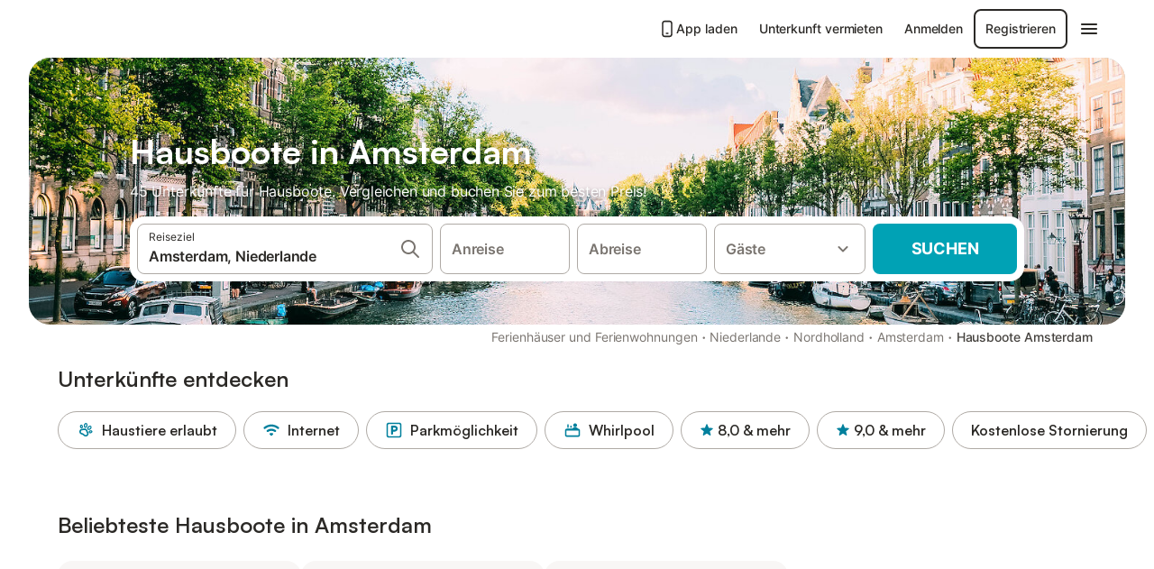

--- FILE ---
content_type: text/html; charset=utf-8
request_url: https://www.holidu.ch/f/hausboote-amsterdam-niederlande
body_size: 40007
content:

<!DOCTYPE html>
<html lang="de-CH" dir="ltr" data-page-id="FILTER_PAGE" data-page-event-action="FILTER_PAGE" class="is-desktop">
  <head>
    <script>window.renderedAt=1769068548496</script>
    <script src="https://cdnjs.cloudflare.com/polyfill/v3/polyfill.min.js?features=AbortController%2CResizeObserver%2Csmoothscroll%2Ces2020"></script>
    <script defer src="https://cdn.jsdelivr.net/npm/@thumbmarkjs/thumbmarkjs/dist/thumbmark.umd.js"></script>
    <script defer>
      // Thumbmark initialization - deferred to avoid blocking page rendering
      if (typeof ThumbmarkJS !== 'undefined') {
        ThumbmarkJS.getFingerprint().then(
          function(fp) { window.thumbmark = fp }
        );
      }
    </script>
    <script>
      !function(){if('PerformanceLongTaskTiming' in window){var g=window.__tti={e:[]}; g.o=new PerformanceObserver(function(l){g.e=g.e.concat(l.getEntries())}); g.o.observe({entryTypes:['longtask']})}}();
    </script>

    

    <meta charset="utf-8">
    <meta name="referrer" content="origin">
    <meta name="viewport" content="width=device-width, initial-scale=1, minimum-scale=1, maximum-scale=1, viewport-fit=cover">
    <meta name="X-UA-Compatible" content="IE=edge">
    <meta http-equiv="pragma" content="no-cache">
    <meta http-equiv="cache-control" content="no-cache,must-revalidate">
    <meta http-equiv="expires" content="0">
    <meta http-equiv="x-dns-prefetch-control" content="on">
    <meta property="og:type" content="website">
    <meta name="format-detection" content="telephone=no">

    <link rel="home" href="/">

    

    <meta name="author" content="Holidu GmbH"><meta name="copyright" content="Holidu GmbH"><meta  content="Holidu" itemprop="name"><meta name="twitter:card" content="app"><meta name="twitter:site" content="@holidu"><meta name="twitter:app:name:iphone" content="Holidu"><meta name="twitter:app:id:iphone" content="1102400164"><meta name="twitter:app:url:iphone" content="holidu:&#x2F;&#x2F;"><meta name="twitter:app:id:googleplay" content="com.holidu.holidu"><meta name="p:domain_verify" content="01a1a1e09e216e742cabfce26fbabbe4">

    <link rel="apple-touch-icon" type="" sizes="76x76" href="https://assets.holidu.com/assets/images/favicons/holidu-touch-icon-ipad.png"><link rel="apple-touch-icon" type="" sizes="120x120" href="https://assets.holidu.com/assets/images/favicons/holidu-touch-icon-iphone-retina.png"><link rel="apple-touch-icon" type="" sizes="152x152" href="https://assets.holidu.com/assets/images/favicons/holidu-touch-icon-ipad-retina.png"><link rel="apple-touch-icon" type="" sizes="" href="https://assets.holidu.com/assets/images/favicons/holidu-touch-icon-iphone.png"><link rel="icon" type="" sizes="" href="https://assets.holidu.com/assets/images/favicons/holidu-touch-icon-ipad-retina.png">

    <link rel="preconnect" crossorigin="" href="https://www.google-analytics.com" />
    <link rel="preconnect" crossorigin="" href="https://api.holidu.com" />
    <link rel="preconnect" crossorigin="" href="https://www.googletagmanager.com" />
    <link rel="preconnect" crossorigin="" href="https://cdn.taboola.com" />
    <link rel="preconnect" crossorigin="" href="https://bat.bing.com" />
    <link rel="preconnect" crossorigin="" href="https://connect.facebook.net" />
    <link rel="preconnect" crossorigin="" href="https://assets.holidu.com" />
    <link rel="preconnect" crossorigin="" href="https://static.holidu.com" />
    

    
    <script>
        window.process = window.process || {};
        window.process.env = window.process.env || {};
        window.process.env.IS_CLIENT = true;
    </script>
    <link data-rh="true" rel="preload" as="image" href="https://static.holidu.com/region/29589/l/26181.jpg" type="image/jpeg" media="(min-width: 48rem)" data-should-be-placed-higher="true"/><link data-rh="true" rel="preload" as="image" href="https://static.holidu.com/region/29589/m/26181.jpg" type="image/jpeg" data-should-be-placed-higher="true"/>
    <link href='https://assets.holidu.com/assets/styles/index.v4.1902.0.css' rel='stylesheet' type='text/css'>
    <link href='https://assets.holidu.com/assets/styles/tailwind.v4.1902.0.css' rel='stylesheet' type='text/css'>

    <title data-rh="true">Top 18 Hausboote in Amsterdam ᐅ Direkt buchen</title>
    
    <meta data-rh="true" name="application-name" content="Top 18 Hausboote in Amsterdam ᐅ Direkt buchen"/><meta data-rh="true" name="robots" content="index, follow"/><meta data-rh="true" name="description" content="Hausboote in Amsterdam ab 142 CHF ✓ Riesige Auswahl an hochwertigen Unterkünften ✓ Zum besten Preis beim Experten buchen für über 45 Optionen ✓ Spezialist für die schönsten Ferienregionen ✓"/><meta data-rh="true" property="og:title" content="Top 18 Hausboote in Amsterdam ᐅ Direkt buchen"/><meta data-rh="true" property="og:image" content="https://static.holidu.com/region/29589/l/26181.jpg"/><meta data-rh="true" property="og:description" content="Hausboote in Amsterdam ab 142 CHF ✓ Riesige Auswahl an hochwertigen Unterkünften ✓ Zum besten Preis beim Experten buchen für über 45 Optionen ✓ Spezialist für die schönsten Ferienregionen ✓"/><meta data-rh="true" name="twitter:title" content="Top 18 Hausboote in Amsterdam ᐅ Direkt buchen"/><meta data-rh="true" name="twitter:description" content="Hausboote in Amsterdam ab 142 CHF ✓ Riesige Auswahl an hochwertigen Unterkünften ✓ Zum besten Preis beim Experten buchen für über 45 Optionen ✓ Spezialist für die schönsten Ferienregionen ✓"/><meta data-rh="true" name="twitter:image" content="https://static.holidu.com/region/29589/l/26181.jpg"/>
    <link data-rh="true" rel="canonical" href="https://www.holidu.ch/f/hausboote-amsterdam-niederlande"/><link data-rh="true" rel="alternate" hrefLang="de-AT" href="https://www.holidu.at/f/hausboote-amsterdam-niederlande"/><link data-rh="true" rel="alternate" hrefLang="en-AU" href="https://www.holidu.com.au/f/houseboats-amsterdam-netherlands"/><link data-rh="true" rel="alternate" hrefLang="fr-FR" href="https://www.holidu.fr/f/peniches-amsterdam-pays-bas"/><link data-rh="true" rel="alternate" hrefLang="de-DE" href="https://www.holidu.de/f/hausboote-amsterdam-niederlande"/><link data-rh="true" rel="alternate" hrefLang="en-US" href="https://www.holidu.com/f/house-boats-amsterdam-netherlands"/><link data-rh="true" rel="alternate" hrefLang="de-CH" href="https://www.holidu.ch/f/hausboote-amsterdam-niederlande"/><link data-rh="true" rel="alternate" hrefLang="en-GB" href="https://www.holidu.co.uk/f/houseboats-amsterdam-netherlands"/><link data-rh="true" rel="alternate" hrefLang="it-IT" href="https://www.holidu.it/f/case-galleggianti-amsterdam-olanda"/><link data-rh="true" rel="alternate" hrefLang="nl-NL" href="https://www.holidu.nl/f/woonboten-amsterdam-nederland"/><link data-rh="true" rel="preload" as="image" href="https://static.holidu.com/region/29589/l/26181.jpg" type="image/jpeg" media="(min-width: 48rem)" data-should-be-placed-higher="true"/><link data-rh="true" rel="preload" as="image" href="https://static.holidu.com/region/29589/m/26181.jpg" type="image/jpeg" media data-should-be-placed-higher="true"/>
    
  

    

    
      <link rel="preload" href="https://assets.holidu.com/assets/fonts/Optimised/Inter-Regular-Latin.woff2" as="font" type="font/woff2" crossorigin>
      <link rel="preload" href="https://assets.holidu.com/assets/fonts/Optimised/Satoshi-Variable.woff2" as="font" type="font/woff2" crossorigin>
      <script type="text/javascript">

      /**
      * Loads fonts asynchronously and adds CSS classes to the document's root element
      * based on the loading status of the fonts.
      * If the fonts have already been loaded, adds 'FullyLoadedFont' class.
      * If the fonts have not been loaded, loads the fonts and adds 'FastLoadedFont' class
      * during the initial loading and 'FullyLoadedFont' class once all fonts are loaded.
      * Based on https://css-tricks.com/the-best-font-loading-strategies-and-how-to-execute-them/#loading-fonts-with-self-hosted-fonts
      */
      function loadFonts () {
        if (sessionStorage.fontsLoaded) {
          document.documentElement.classList.add('FullyLoadedFont')
          return
        }

        if ('fonts' in document) {
          document.fonts.load('1em InterInitial')
          .then(() => {
            document.documentElement.classList.add('FastLoadedFont')

            // Load critical font weights immediately:
            // - Inter 400 (body text) and 700 (headings)
            // - Satoshi 700 (bold titles, most common above the fold)
            // Variable fonts provide access to all weights, but loading the most common weight ensures it's prioritized
            Promise.all([
              document.fonts.load('400 1em Inter'),
              document.fonts.load('700 1em Inter'),
              document.fonts.load('700 1em Satoshi'), // Bold titles (most common above the fold)
            ]).then(() => {
              document.documentElement.classList.remove('FastLoadedFont')
              document.documentElement.classList.add('FullyLoadedFont')

              sessionStorage.fontsLoaded = true

              // Load non-critical font weights lazily (after initial render)
              // These are used in below-the-fold content or less critical UI elements
              Promise.all([
                document.fonts.load('500 1em Inter'),
                document.fonts.load('600 1em Inter'),
                // Satoshi variable font already provides access to all weights via 700,
                // but load 600 (semibold) explicitly if needed for specific title styles
                document.fonts.load('600 1em Satoshi'),
              ]).catch(() => {
                // Silently fail if fonts can't be loaded
              })
            })
          })
        }
      }

      loadFonts()
      </script>
    

    

    

    
  </head>

  <body>

    

    <main id="main">
      
      <div id="root"><div class="m-0 flex flex-auto flex-col items-center justify-start bg-white-100"><div class="WL--Navbar flex w-full items-center justify-center z-VisibilityNavbar bg-white-100 h-xxl4"><div class="flex max-w-xl items-center justify-between md:px-m lg2:px-xxl3 w-full"><a href="/" class="flex h-[2.25rem] w-[12.375rem] rounded ring-offset-white-100 justify-start" aria-label="Holidu Logo"><div class="WL--Logo--Cooperation hidden h-full w-full flex-col justify-center pb-xxs"><div class="tracking-tight whitespace-no-wrap mb-xxxs text-xs text-grey-black">In Kooperation mit</div><svg viewBox="0 0 162 50" fill="none" xmlns="http://www.w3.org/2000/svg" class="WL--Logo--Cooperation--Svg"><path d="M32.452 18.8653C31.2165 20.2552 29.2431 20.5566 28.0591 19.5519C26.8751 18.5472 26.9093 16.6047 28.1449 15.2148C29.3804 13.825 31.3538 13.5235 32.5378 14.5283C33.7218 15.533 33.6874 17.4755 32.452 18.8653Z" class="fill-current"></path><path d="M18.2761 24.0495V16.5398C18.2761 16.4504 18.2585 16.3619 18.2243 16.2793C18.1901 16.1967 18.1399 16.1217 18.0767 16.0585C18.0135 15.9953 17.9385 15.9452 17.8559 15.911C17.7734 15.8768 17.6849 15.8592 17.5955 15.8592H14.1498C14.0605 15.8592 13.972 15.8768 13.8894 15.911C13.8068 15.9452 13.7318 15.9953 13.6686 16.0585C13.6054 16.1217 13.5553 16.1967 13.5211 16.2793C13.4868 16.3619 13.4692 16.4504 13.4692 16.5398V24.0478C15.0694 24.1635 16.6758 24.1641 18.2761 24.0495Z" class="fill-current"></path><path d="M35.1581 20.3491C35.2179 20.3932 35.2681 20.4491 35.3054 20.5134L35.8781 21.5054C35.945 21.6201 35.9767 21.752 35.9693 21.8847C35.9619 22.0173 35.9156 22.1448 35.8363 22.2514C34.9189 23.4661 33.868 24.5738 32.7032 25.5538V38.2619C32.7032 38.3513 32.6856 38.4398 32.6514 38.5223C32.6172 38.6049 32.5671 38.6799 32.5039 38.7431C32.4407 38.8063 32.3657 38.8565 32.2831 38.8907C32.2005 38.9249 32.112 38.9425 32.0226 38.9425H28.577C28.3965 38.9425 28.2234 38.8708 28.0958 38.7431C27.9681 38.6155 27.8964 38.4424 27.8964 38.2619V28.5592C24.8756 29.8985 21.5717 30.4736 18.276 30.2338V38.262C18.276 38.3514 18.2584 38.4399 18.2242 38.5224C18.19 38.605 18.1399 38.68 18.0767 38.7433C18.0135 38.8065 17.9385 38.8566 17.8559 38.8908C17.7733 38.925 17.6848 38.9426 17.5954 38.9426H14.1498C13.9693 38.9426 13.7962 38.8709 13.6685 38.7433C13.5409 38.6156 13.4692 38.4425 13.4692 38.262V29.2983C12.2666 28.9068 11.1036 28.4026 9.99579 27.7924C9.91618 27.7486 9.8461 27.6895 9.78965 27.6183C9.7332 27.5471 9.69151 27.4654 9.66702 27.378C9.64253 27.2905 9.63573 27.199 9.64702 27.1089C9.65832 27.0188 9.68748 26.9318 9.73279 26.8531L10.2572 25.9448C10.3258 25.8266 10.4284 25.7318 10.5516 25.6727C10.6748 25.6136 10.813 25.593 10.9481 25.6135C19.1921 26.842 27.5983 24.9611 34.5327 20.3365C34.5943 20.2948 34.6637 20.2663 34.7368 20.2527C34.8099 20.239 34.885 20.2405 34.9575 20.2571C35.0299 20.2737 35.0982 20.305 35.1581 20.3491Z" class="fill-current"></path><path fill-rule="evenodd" clip-rule="evenodd" d="M26.6133 0.984156L42.6541 10.2452C44.8932 11.5379 46.177 13.6866 46.1765 16.1402L46.1708 40.1068C46.1825 41.4224 45.8005 42.7115 45.0739 43.8084C44.3473 44.9052 43.3094 45.7598 42.0934 46.2622C30.3646 51.2458 15.7984 51.2457 4.08116 46.2631C2.86572 45.7604 1.8283 44.9058 1.10212 43.8091C0.375945 42.7124 -0.0058372 41.4237 0.00580256 40.1085L1.46493e-07 16.1402C-0.000500738 13.6864 1.28348 11.5379 3.52249 10.2452L19.5631 0.984156C21.8362 -0.327882 24.3399 -0.328222 26.6133 0.984156ZM42.6656 42.2146C43.0794 41.5902 43.2942 40.855 43.2815 40.106L43.2871 16.1395C43.2874 14.7054 42.5691 13.5323 41.2094 12.7473L25.1686 3.48635C23.7687 2.67803 22.4072 2.67824 21.0078 3.48635L4.96714 12.7473C3.60746 13.5323 2.88896 14.7054 2.88928 16.1395L2.8951 40.1078C2.88235 40.8566 3.09695 41.5915 3.51055 42.2158C3.92416 42.84 4.51734 43.3241 5.21179 43.6043C16.233 48.2911 29.9322 48.2902 40.9634 43.6031C41.6582 43.3231 42.2517 42.839 42.6656 42.2146Z" class="fill-current"></path><path d="M74.3036 18.2799V34.5085C74.3036 34.6817 74.2348 34.8478 74.1123 34.9703C73.9898 35.0928 73.8237 35.1616 73.6505 35.1616H70.8986C70.7254 35.1616 70.5593 35.0928 70.4368 34.9703C70.3143 34.8478 70.2455 34.6817 70.2455 34.5085V27.9725H61.779V34.5085C61.779 34.6817 61.7102 34.8478 61.5877 34.9703C61.4653 35.0928 61.2991 35.1616 61.1259 35.1616H58.3741C58.2008 35.1616 58.0347 35.0928 57.9122 34.9703C57.7898 34.8478 57.7209 34.6817 57.7209 34.5085V18.2799C57.7209 18.1067 57.7898 17.9406 57.9122 17.8181C58.0347 17.6956 58.2008 17.6268 58.3741 17.6268H61.1259C61.2991 17.6268 61.4653 17.6956 61.5877 17.8181C61.7102 17.9406 61.779 18.1067 61.779 18.2799V24.5405H70.2455V18.2799C70.2455 18.1067 70.3143 17.9406 70.4368 17.8181C70.5593 17.6956 70.7254 17.6268 70.8986 17.6268H73.6505C73.8237 17.6268 73.9898 17.6956 74.1123 17.8181C74.2348 17.9406 74.3036 18.1067 74.3036 18.2799Z" class="fill-current"></path><path fill-rule="evenodd" clip-rule="evenodd" d="M87.0023 17.3264C81.4663 17.3264 77.4082 21.1839 77.4082 26.3941C77.4082 31.6044 81.4663 35.4624 87.0023 35.4624C92.5129 35.4624 96.5965 31.6298 96.5965 26.3941C96.5965 21.159 92.5129 17.3264 87.0023 17.3264ZM87.0023 20.7833C90.1334 20.7833 92.488 23.0625 92.488 26.3941C92.488 29.7258 90.1334 32.0055 87.0023 32.0055C83.8708 32.0055 81.5162 29.7257 81.5162 26.3941C81.5162 23.0625 83.8708 20.7833 87.0023 20.7833Z" class="fill-current"></path><path d="M100.356 17.6268H103.108C103.281 17.6268 103.448 17.6956 103.57 17.8181C103.693 17.9406 103.761 18.1067 103.761 18.2799V31.8549H112.735C112.909 31.8549 113.075 31.9237 113.197 32.0462C113.32 32.1686 113.389 32.3348 113.389 32.508V34.5084C113.389 34.6816 113.32 34.8477 113.197 34.9702C113.075 35.0927 112.909 35.1615 112.735 35.1615H100.356C100.183 35.1615 100.017 35.0927 99.8947 34.9702C99.7722 34.8477 99.7034 34.6816 99.7034 34.5084V18.2799C99.7034 18.1067 99.7722 17.9406 99.8947 17.8181C100.017 17.6956 100.183 17.6268 100.356 17.6268Z" class="fill-current"></path><path d="M119.691 17.6268H116.939C116.766 17.6268 116.6 17.6956 116.477 17.8181C116.355 17.9406 116.286 18.1067 116.286 18.2799V34.5085C116.286 34.6817 116.355 34.8478 116.477 34.9703C116.6 35.0928 116.766 35.1616 116.939 35.1616H119.691C119.864 35.1616 120.03 35.0928 120.153 34.9703C120.275 34.8478 120.344 34.6817 120.344 34.5085V18.2799C120.344 18.1067 120.275 17.9406 120.153 17.8181C120.03 17.6956 119.864 17.6268 119.691 17.6268Z" class="fill-current"></path><path fill-rule="evenodd" clip-rule="evenodd" d="M124.404 18.2799C124.404 18.1067 124.473 17.9406 124.595 17.8181C124.718 17.6956 124.884 17.6268 125.057 17.6268H132.463C138.2 17.6268 141.936 21.0837 141.936 26.3942C141.936 31.7047 138.2 35.1615 132.463 35.1615H125.057C124.884 35.1615 124.718 35.0927 124.595 34.9702C124.473 34.8477 124.404 34.6816 124.404 34.5084V18.2799ZM132.295 31.8299C135.777 31.8299 137.859 29.7507 137.859 26.3941C137.859 23.0376 135.777 20.9584 132.295 20.9584H128.462V31.8299H132.295Z" class="fill-current"></path><path d="M145.04 18.2799V27.4465C145.04 32.6068 148.347 35.4624 153.332 35.4624C158.316 35.4624 161.623 32.6068 161.623 27.4465V18.2799C161.623 18.1942 161.606 18.1092 161.573 18.03C161.54 17.9508 161.492 17.8788 161.432 17.8181C161.371 17.7575 161.299 17.7094 161.22 17.6765C161.141 17.6437 161.056 17.6268 160.97 17.6268H158.268C158.095 17.6268 157.929 17.6956 157.807 17.8181C157.684 17.9406 157.615 18.1067 157.615 18.2799V27.2958C157.615 30.6274 155.837 32.0055 153.357 32.0055C150.902 32.0055 149.098 30.6274 149.098 27.2958V18.2799C149.098 18.1067 149.03 17.9406 148.907 17.8181C148.785 17.6956 148.618 17.6268 148.445 17.6268H145.693C145.52 17.6268 145.354 17.6956 145.232 17.8181C145.109 17.9406 145.04 18.1067 145.04 18.2799Z" class="fill-current"></path></svg></div><svg viewBox="0 0 162 50" fill="none" xmlns="http://www.w3.org/2000/svg" class="WL--Logo--Regular is-hidden-on-whitelabel text-primary"><path d="M32.452 18.8653C31.2165 20.2552 29.2431 20.5566 28.0591 19.5519C26.8751 18.5472 26.9093 16.6047 28.1449 15.2148C29.3804 13.825 31.3538 13.5235 32.5378 14.5283C33.7218 15.533 33.6874 17.4755 32.452 18.8653Z" class="fill-current"></path><path d="M18.2761 24.0495V16.5398C18.2761 16.4504 18.2585 16.3619 18.2243 16.2793C18.1901 16.1967 18.1399 16.1217 18.0767 16.0585C18.0135 15.9953 17.9385 15.9452 17.8559 15.911C17.7734 15.8768 17.6849 15.8592 17.5955 15.8592H14.1498C14.0605 15.8592 13.972 15.8768 13.8894 15.911C13.8068 15.9452 13.7318 15.9953 13.6686 16.0585C13.6054 16.1217 13.5553 16.1967 13.5211 16.2793C13.4868 16.3619 13.4692 16.4504 13.4692 16.5398V24.0478C15.0694 24.1635 16.6758 24.1641 18.2761 24.0495Z" class="fill-current"></path><path d="M35.1581 20.3491C35.2179 20.3932 35.2681 20.4491 35.3054 20.5134L35.8781 21.5054C35.945 21.6201 35.9767 21.752 35.9693 21.8847C35.9619 22.0173 35.9156 22.1448 35.8363 22.2514C34.9189 23.4661 33.868 24.5738 32.7032 25.5538V38.2619C32.7032 38.3513 32.6856 38.4398 32.6514 38.5223C32.6172 38.6049 32.5671 38.6799 32.5039 38.7431C32.4407 38.8063 32.3657 38.8565 32.2831 38.8907C32.2005 38.9249 32.112 38.9425 32.0226 38.9425H28.577C28.3965 38.9425 28.2234 38.8708 28.0958 38.7431C27.9681 38.6155 27.8964 38.4424 27.8964 38.2619V28.5592C24.8756 29.8985 21.5717 30.4736 18.276 30.2338V38.262C18.276 38.3514 18.2584 38.4399 18.2242 38.5224C18.19 38.605 18.1399 38.68 18.0767 38.7433C18.0135 38.8065 17.9385 38.8566 17.8559 38.8908C17.7733 38.925 17.6848 38.9426 17.5954 38.9426H14.1498C13.9693 38.9426 13.7962 38.8709 13.6685 38.7433C13.5409 38.6156 13.4692 38.4425 13.4692 38.262V29.2983C12.2666 28.9068 11.1036 28.4026 9.99579 27.7924C9.91618 27.7486 9.8461 27.6895 9.78965 27.6183C9.7332 27.5471 9.69151 27.4654 9.66702 27.378C9.64253 27.2905 9.63573 27.199 9.64702 27.1089C9.65832 27.0188 9.68748 26.9318 9.73279 26.8531L10.2572 25.9448C10.3258 25.8266 10.4284 25.7318 10.5516 25.6727C10.6748 25.6136 10.813 25.593 10.9481 25.6135C19.1921 26.842 27.5983 24.9611 34.5327 20.3365C34.5943 20.2948 34.6637 20.2663 34.7368 20.2527C34.8099 20.239 34.885 20.2405 34.9575 20.2571C35.0299 20.2737 35.0982 20.305 35.1581 20.3491Z" class="fill-current"></path><path fill-rule="evenodd" clip-rule="evenodd" d="M26.6133 0.984156L42.6541 10.2452C44.8932 11.5379 46.177 13.6866 46.1765 16.1402L46.1708 40.1068C46.1825 41.4224 45.8005 42.7115 45.0739 43.8084C44.3473 44.9052 43.3094 45.7598 42.0934 46.2622C30.3646 51.2458 15.7984 51.2457 4.08116 46.2631C2.86572 45.7604 1.8283 44.9058 1.10212 43.8091C0.375945 42.7124 -0.0058372 41.4237 0.00580256 40.1085L1.46493e-07 16.1402C-0.000500738 13.6864 1.28348 11.5379 3.52249 10.2452L19.5631 0.984156C21.8362 -0.327882 24.3399 -0.328222 26.6133 0.984156ZM42.6656 42.2146C43.0794 41.5902 43.2942 40.855 43.2815 40.106L43.2871 16.1395C43.2874 14.7054 42.5691 13.5323 41.2094 12.7473L25.1686 3.48635C23.7687 2.67803 22.4072 2.67824 21.0078 3.48635L4.96714 12.7473C3.60746 13.5323 2.88896 14.7054 2.88928 16.1395L2.8951 40.1078C2.88235 40.8566 3.09695 41.5915 3.51055 42.2158C3.92416 42.84 4.51734 43.3241 5.21179 43.6043C16.233 48.2911 29.9322 48.2902 40.9634 43.6031C41.6582 43.3231 42.2517 42.839 42.6656 42.2146Z" class="fill-current"></path><path d="M74.3036 18.2799V34.5085C74.3036 34.6817 74.2348 34.8478 74.1123 34.9703C73.9898 35.0928 73.8237 35.1616 73.6505 35.1616H70.8986C70.7254 35.1616 70.5593 35.0928 70.4368 34.9703C70.3143 34.8478 70.2455 34.6817 70.2455 34.5085V27.9725H61.779V34.5085C61.779 34.6817 61.7102 34.8478 61.5877 34.9703C61.4653 35.0928 61.2991 35.1616 61.1259 35.1616H58.3741C58.2008 35.1616 58.0347 35.0928 57.9122 34.9703C57.7898 34.8478 57.7209 34.6817 57.7209 34.5085V18.2799C57.7209 18.1067 57.7898 17.9406 57.9122 17.8181C58.0347 17.6956 58.2008 17.6268 58.3741 17.6268H61.1259C61.2991 17.6268 61.4653 17.6956 61.5877 17.8181C61.7102 17.9406 61.779 18.1067 61.779 18.2799V24.5405H70.2455V18.2799C70.2455 18.1067 70.3143 17.9406 70.4368 17.8181C70.5593 17.6956 70.7254 17.6268 70.8986 17.6268H73.6505C73.8237 17.6268 73.9898 17.6956 74.1123 17.8181C74.2348 17.9406 74.3036 18.1067 74.3036 18.2799Z" class="fill-current"></path><path fill-rule="evenodd" clip-rule="evenodd" d="M87.0023 17.3264C81.4663 17.3264 77.4082 21.1839 77.4082 26.3941C77.4082 31.6044 81.4663 35.4624 87.0023 35.4624C92.5129 35.4624 96.5965 31.6298 96.5965 26.3941C96.5965 21.159 92.5129 17.3264 87.0023 17.3264ZM87.0023 20.7833C90.1334 20.7833 92.488 23.0625 92.488 26.3941C92.488 29.7258 90.1334 32.0055 87.0023 32.0055C83.8708 32.0055 81.5162 29.7257 81.5162 26.3941C81.5162 23.0625 83.8708 20.7833 87.0023 20.7833Z" class="fill-current"></path><path d="M100.356 17.6268H103.108C103.281 17.6268 103.448 17.6956 103.57 17.8181C103.693 17.9406 103.761 18.1067 103.761 18.2799V31.8549H112.735C112.909 31.8549 113.075 31.9237 113.197 32.0462C113.32 32.1686 113.389 32.3348 113.389 32.508V34.5084C113.389 34.6816 113.32 34.8477 113.197 34.9702C113.075 35.0927 112.909 35.1615 112.735 35.1615H100.356C100.183 35.1615 100.017 35.0927 99.8947 34.9702C99.7722 34.8477 99.7034 34.6816 99.7034 34.5084V18.2799C99.7034 18.1067 99.7722 17.9406 99.8947 17.8181C100.017 17.6956 100.183 17.6268 100.356 17.6268Z" class="fill-current"></path><path d="M119.691 17.6268H116.939C116.766 17.6268 116.6 17.6956 116.477 17.8181C116.355 17.9406 116.286 18.1067 116.286 18.2799V34.5085C116.286 34.6817 116.355 34.8478 116.477 34.9703C116.6 35.0928 116.766 35.1616 116.939 35.1616H119.691C119.864 35.1616 120.03 35.0928 120.153 34.9703C120.275 34.8478 120.344 34.6817 120.344 34.5085V18.2799C120.344 18.1067 120.275 17.9406 120.153 17.8181C120.03 17.6956 119.864 17.6268 119.691 17.6268Z" class="fill-current"></path><path fill-rule="evenodd" clip-rule="evenodd" d="M124.404 18.2799C124.404 18.1067 124.473 17.9406 124.595 17.8181C124.718 17.6956 124.884 17.6268 125.057 17.6268H132.463C138.2 17.6268 141.936 21.0837 141.936 26.3942C141.936 31.7047 138.2 35.1615 132.463 35.1615H125.057C124.884 35.1615 124.718 35.0927 124.595 34.9702C124.473 34.8477 124.404 34.6816 124.404 34.5084V18.2799ZM132.295 31.8299C135.777 31.8299 137.859 29.7507 137.859 26.3941C137.859 23.0376 135.777 20.9584 132.295 20.9584H128.462V31.8299H132.295Z" class="fill-current"></path><path d="M145.04 18.2799V27.4465C145.04 32.6068 148.347 35.4624 153.332 35.4624C158.316 35.4624 161.623 32.6068 161.623 27.4465V18.2799C161.623 18.1942 161.606 18.1092 161.573 18.03C161.54 17.9508 161.492 17.8788 161.432 17.8181C161.371 17.7575 161.299 17.7094 161.22 17.6765C161.141 17.6437 161.056 17.6268 160.97 17.6268H158.268C158.095 17.6268 157.929 17.6956 157.807 17.8181C157.684 17.9406 157.615 18.1067 157.615 18.2799V27.2958C157.615 30.6274 155.837 32.0055 153.357 32.0055C150.902 32.0055 149.098 30.6274 149.098 27.2958V18.2799C149.098 18.1067 149.03 17.9406 148.907 17.8181C148.785 17.6956 148.618 17.6268 148.445 17.6268H145.693C145.52 17.6268 145.354 17.6956 145.232 17.8181C145.109 17.9406 145.04 18.1067 145.04 18.2799Z" class="fill-current"></path></svg><div class="WL--Navbar--Logo--Custom hidden bg-contain bg-left-center h-full w-full"></div></a><div class="flex items-center gap-x-xs"><a href="/app" target="_blank" rel="noreferrer" class="flex cursor-pointer items-center justify-center gap-xs whitespace-nowrap rounded-big p-s text-sm font-medium transition-colors h-[44px] text-gray-black hover:bg-gray-100 active:bg-gray-200" data-testid="LinkLists__AppLink"><svg viewBox="0 0 24 24" fill="none" xmlns="http://www.w3.org/2000/svg" class="h-l w-l text-gray-black"><path fill-rule="evenodd" clip-rule="evenodd" d="M5 5C5 2.98038 6.35542 1 8.5 1H15.5C17.6446 1 19 2.98038 19 5V19C19 21.0196 17.6446 23 15.5 23H8.5C6.35542 23 5 21.0196 5 19V5ZM8.5 3C7.80426 3 7 3.70592 7 5V19C7 20.2941 7.80426 21 8.5 21H15.5C16.1957 21 17 20.2941 17 19V5C17 3.70592 16.1957 3 15.5 3H8.5ZM10 18C10 17.4477 10.4477 17 11 17H13C13.5523 17 14 17.4477 14 18C14 18.5523 13.5523 19 13 19H11C10.4477 19 10 18.5523 10 18Z" fill="currentColor"></path></svg>App laden</a><a href="https://www.holidu.de/host" target="_blank" rel="noreferrer" class="flex cursor-pointer items-center justify-center gap-xs whitespace-nowrap rounded-big p-s text-sm font-medium transition-colors h-[44px] text-gray-black hover:bg-gray-100 active:bg-gray-200" data-testid="NavbarV2__PartnersLink">Unterkunft vermieten</a><div class="flex items-center gap-x-xs"><button type="button" class="flex cursor-pointer items-center justify-center gap-xs whitespace-nowrap rounded-big p-s text-sm font-medium transition-colors h-[44px] text-gray-black hover:bg-gray-100 active:bg-gray-200" data-testid="NavbarV2__LoginButton">Anmelden</button><button type="button" class="flex cursor-pointer items-center justify-center gap-xs whitespace-nowrap rounded-big p-s text-sm font-medium transition-colors h-[44px] box-border border-[1.5px] border-gray-black text-gray-black hover:bg-gray-100 active:bg-gray-200" data-testid="NavbarV2__RegisterButton">Registrieren</button></div><div class="relative"><button type="button" class="flex cursor-pointer items-center justify-center gap-xs whitespace-nowrap rounded-big p-s text-sm font-medium transition-colors h-[44px] text-gray-black hover:bg-gray-100 active:bg-gray-200" data-testid="NavbarV2Desktop__HamburgerMenu"><svg viewBox="0 0 24 24" fill="none" xmlns="http://www.w3.org/2000/svg" class="h-xl w-xl"><path fill-rule="evenodd" clip-rule="evenodd" d="M4 18H20C20.55 18 21 17.55 21 17C21 16.45 20.55 16 20 16H4C3.45 16 3 16.45 3 17C3 17.55 3.45 18 4 18ZM4 13H20C20.55 13 21 12.55 21 12C21 11.45 20.55 11 20 11H4C3.45 11 3 11.45 3 12C3 12.55 3.45 13 4 13ZM3 7C3 7.55 3.45 8 4 8H20C20.55 8 21 7.55 21 7C21 6.45 20.55 6 20 6H4C3.45 6 3 6.45 3 7Z" fill="currentColor"></path></svg></button></div></div></div></div><div class="w-full max-w-xl relative z-SeoPageMastHead mb-xl flex max-w-xl flex-col gap-xs lg:mb-m sm:px-m md:px-xxl lg2:px-xxl4 mx-auto"><header class="relative flex flex-col items-center leading-tight w-full"><div class="flex items-end justify-center sm:relative w-full lg2:w-[calc(100%+4rem)] h-[calc(50vh+1rem)] max-h-[31rem] min-h-[20rem] max-sm:h-[calc(100vh-60px)] max-sm:max-h-[622px] lg:h-[calc(100vh-35rem)] lg:min-h-[18.5rem] lg:hlg:h-[22.5rem]" data-testid="Masthead"><div class="absolute inset-0 h-full w-full overflow-hidden bg-gray-400 sm:rounded-xxl2" data-testid="Masthead__Image"><div class="absolute inset-0 bg-gradient-to-t from-black-40 via-black-30 to-transparent"></div><picture><source srcSet="https://static.holidu.com/region/29589/l/26181.jpg" type="image/jpeg" media="(min-width: 48rem)"/><source srcSet="https://static.holidu.com/region/29589/m/26181.jpg" type="image/jpeg"/><img alt="Hausboote in Amsterdam" class="z-0 h-full w-full object-cover" importance="high" fetchpriority="high" src="https://static.holidu.com/region/29589/l/26181.jpg"/></picture></div><div class="z-1 flex w-full flex-col items-center max-w-sm sm:max-w-[980px] lg:max-w-lg lg2:max-w-xl px-m pb-l sm:px-m md:px-xxl lg:pb-xxl3"><div class="w-full max-w-sm lg:max-w-lg"><h1 class="mb-xs mt-0 w-full font-bold text-white-100 seo-masthead-title-shadow mb-xs text-title-3xl sm:text-title-4xl lg:text-title-5xl" data-testid="Masthead__Title">Hausboote in Amsterdam</h1><h2 class="mb-m mt-0 w-full text-base font-normal text-white-100 seo-masthead-subtitle-shadow" data-testid="Masthead__Subtitle">45 Unterkünfte für Hausboote. Vergleichen und buchen Sie zum besten Preis!</h2></div><form action="/redirect/prg" target="_blank" method="POST" class="relative SearchBarWrapper z-1 w-full max-w-sm rounded-xxl bg-white-100 p-xs lg:h-18 lg:max-w-lg"><input name="to" type="hidden" value="L3MvQW1zdGVyZGFtLS1OaWVkZXJsYW5kZT9wcm9wZXJ0eVR5cGU9Qk9BVA=="/><button type="submit" class="absolute inset-0 z-10 cursor-pointer"></button><div class="relative flex min-h-[3.25rem] w-full h-full flex-col space-y-xs lg:flex-row lg:space-x-xs lg:space-y-0 lg:max-w-none" role="presentation"><div data-testid="SearchBarDesktop__SearchField__Form" class="relative z-SearchOverlayBanner flex bg-white-100 transition-colors hover:bg-gray-50 h-14 flex-grow rounded-big border border-solid border-gray-400 px-s py-xs hover:border-black-50 lg:h-full pointer-events-none" id="searchBarForm" role="presentation"><div class="flex w-full items-center justify-between"><div class="flex w-0 flex-grow flex-col"><div class="flex items-center text-xs text-grey-black">Reiseziel</div><input class="flex-grow overflow-ellipsis border-none pl-0 focus-visible:ring-0 text-base font-semibold placeholder:text-gray-600 placeholder:opacity-100" placeholder="Reiseziel eingeben" type="text" data-testid="Searchbar__DestinationInput" value="Amsterdam, Niederlande"/></div><button class="pointer-events-auto flex h-full cursor-pointer items-center px-0 focus-within:ring-0" type="button" tabindex="-1"><svg viewBox="0 0 24 24" fill="none" xmlns="http://www.w3.org/2000/svg" class="h-xl w-xl text-gray-600"><path fill-rule="evenodd" clip-rule="evenodd" d="M10 4C6.68629 4 4 6.68629 4 10C4 13.3137 6.68629 16 10 16C13.3137 16 16 13.3137 16 10C16 6.68629 13.3137 4 10 4ZM2 10C2 5.58172 5.58172 2 10 2C14.4183 2 18 5.58172 18 10C18 11.8487 17.3729 13.551 16.3199 14.9056L21.7071 20.2929C22.0976 20.6834 22.0976 21.3166 21.7071 21.7071C21.3166 22.0976 20.6834 22.0976 20.2929 21.7071L14.9056 16.3199C13.551 17.3729 11.8487 18 10 18C5.58172 18 2 14.4183 2 10Z" fill="currentColor"></path></svg></button><button class="border-rounded-full focus-within:border-4 focus-within:border-grey-black focus-within:ring-0 hidden" type="button" aria-label="Eingabe löschen"><div class="flex h-xl w-xl items-center justify-center rounded-full bg-gray-300 p-px"><svg viewBox="0 0 24 24" fill="none" xmlns="http://www.w3.org/2000/svg" class="h-full w-full text-white-100"><path fill-rule="evenodd" clip-rule="evenodd" d="M18.3 5.71C17.91 5.32 17.28 5.32 16.89 5.71L12 10.59L7.10997 5.7C6.71997 5.31 6.08997 5.31 5.69997 5.7C5.30997 6.09 5.30997 6.72 5.69997 7.11L10.59 12L5.69997 16.89C5.30997 17.28 5.30997 17.91 5.69997 18.3C6.08997 18.69 6.71997 18.69 7.10997 18.3L12 13.41L16.89 18.3C17.28 18.69 17.91 18.69 18.3 18.3C18.69 17.91 18.69 17.28 18.3 16.89L13.41 12L18.3 7.11C18.68 6.73 18.68 6.09 18.3 5.71Z" fill="currentColor"></path></svg></div></button></div></div><div class="relative flex min-w-[17.8rem] h-14 lg:h-auto lg:flex-shrink-0"><div class="flex flex-grow h-full space-x-xs"><div class="flex-grow"><div class="tw-reset-button flex h-full w-full flex-col rounded relative w-auto min-w-full"><div class="relative h-0 w-full flex-1"><div class="absolute bottom-0 left-0 right-0 top-0"><button data-testid="Searchbar__CalendarInput" class="tw-reset-button relative box-border block h-full w-full cursor-pointer focus-within:!border-2 focus-within:!border-grey-black focus-within:ring-0 bg-white-100 transition-colors hover:bg-gray-50 rounded-big border-solid px-s outline outline-1 outline-offset-0 outline-white-100 border border-gray-400 hover:border-black-50 text-gray-600"><div class="box-border flex h-full w-full flex-col items-start justify-center" data-testid="Searchbar__OpenCalendarButton"><div class="flex items-center font-semibold">Anreise</div></div></button></div><div class="font-medium mx-xs invisible whitespace-nowrap">So., 28. März ±3|</div></div></div></div><div class="flex-grow"><div class="tw-reset-button flex h-full w-full flex-col rounded relative w-auto min-w-full"><div class="relative h-0 w-full flex-1"><div class="absolute bottom-0 left-0 right-0 top-0"><button data-testid="Searchbar__CalendarInput" class="tw-reset-button relative box-border block h-full w-full cursor-pointer focus-within:!border-2 focus-within:!border-grey-black focus-within:ring-0 bg-white-100 transition-colors hover:bg-gray-50 rounded-big border-solid px-s outline outline-1 outline-offset-0 outline-white-100 border border-gray-400 hover:border-black-50 text-gray-600"><div class="box-border flex h-full w-full flex-col items-start justify-center" data-testid="Searchbar__OpenCalendarButton"><div class="flex items-center font-semibold">Abreise</div></div></button></div><div class="font-medium mx-xs invisible whitespace-nowrap">So., 28. März ±3|</div></div></div></div></div></div><div class="relative h-14 w-full lg:h-auto lg:w-[10.5rem] lg:flex-shrink-0"><button data-testid="Searchbar__PersonPickerInput" class="tw-reset-button relative box-border block h-full w-full cursor-pointer focus-within:!border-2 focus-within:!border-grey-black focus-within:ring-0 bg-white-100 transition-colors hover:bg-gray-50 rounded-big border-solid px-s outline outline-1 outline-offset-0 outline-white-100 border border-gray-400 hover:border-black-50 text-gray-600 pr-xl"><div class="absolute right-s top-1/2 -translate-y-1/2 text-gray-600 transition-all duration-100"><svg viewBox="0 0 24 24" fill="none" xmlns="http://www.w3.org/2000/svg" class="w-xl h-xl"><path fill-rule="evenodd" clip-rule="evenodd" d="M8.11997 9.29006L12 13.1701L15.88 9.29006C16.27 8.90006 16.9 8.90006 17.29 9.29006C17.68 9.68006 17.68 10.3101 17.29 10.7001L12.7 15.2901C12.31 15.6801 11.68 15.6801 11.29 15.2901L6.69997 10.7001C6.30997 10.3101 6.30997 9.68006 6.69997 9.29006C7.08997 8.91006 7.72997 8.90006 8.11997 9.29006Z" fill="currentColor"></path></svg></div><div class="flex items-center overflow-hidden"><div class="text-gray-600 text-base flex flex-col font-semibold"><span class="overflow-hidden text-ellipsis whitespace-nowrap">Gäste</span></div></div></button></div><button class="WL--SearchButton cursor-pointer font-bold uppercase tracking-[0.016rem] text-cta-text h-14 min-w-[10rem] rounded-big text-lg lg:h-full transition-colors bg-cta hover:bg-cta-active" form="searchBarForm" type="submit" data-testid="Searchbar__SearchButton">Suchen</button></div></form></div></div></header><div class="hidden md:flex md:flex-wrap mx-xxs flex-1 items-center justify-end"><div><div class="w-full max-w-xl mx-auto"><ol class="m-0 flex list-none flex-wrap items-center p-0 justify-end"><li class="flex items-center text-sm text-grey-800"><a href="https://www.holidu.ch" class="text-gray-600">Ferienhäuser und Ferienwohnungen</a></li><span class="mx-xxs flex items-center text-xl text-gray-600">·</span><li class="flex items-center text-sm text-grey-800"><a href="https://www.holidu.ch/ferienwohnungen-orte/niederlande" class="text-gray-600">Niederlande</a></li><span class="mx-xxs flex items-center text-xl text-gray-600">·</span><li class="flex items-center text-sm text-grey-800"><a href="https://www.holidu.ch/ferienwohnungen-orte/niederlande/nordholland" class="text-gray-600">Nordholland</a></li><span class="mx-xxs flex items-center text-xl text-gray-600">·</span><li class="flex items-center text-sm text-grey-800"><a href="https://www.holidu.ch/ferienwohnungen-orte/niederlande/amsterdam" class="text-gray-600">Amsterdam</a></li><span class="mx-xxs flex items-center text-xl text-gray-600">·</span><li class="flex items-center text-sm text-grey-800"><span class="font-medium">Hausboote Amsterdam</span></li></ol></div></div></div></div><div class="!my-0" data-testid="SubNavbarAnchor"></div><section class="w-full mb-xxl3 lg:mb-xxl4"><div class="w-full max-w-xl px-m md:px-xxl lg2:px-xxl4 mx-auto"><h2 class="font-bold text-grey-black text-title-xl md:text-title-2xl font-semibold mb-m mt-0" data-testid="QuickFilters__Title">Unterkünfte entdecken</h2><div class="no-scrollbar -mx-m flex flex-nowrap overflow-x-scroll md:-mx-xxl lg2:m-0 lg2:overflow-visible"><form action="/redirect/prg" target="_blank" class="hidden" method="POST"><input name="to" type="hidden" value="L3MvQW1zdGVyZGFtLS1OaWVkZXJsYW5kZT9wcm9wZXJ0eVR5cGU9Qk9BVCZhbWVuaXRpZXM9UEVUU19BTExPV0VE"/></form><a class="m-xxs flex items-center rounded-full text-grey-black whitespace-nowrap px-l py-xs transition-all bg-transparent hover:bg-primary-lightest border border-solid border-gray-400 hover:border-primary first-of-type:ml-m last-of-type:mr-m md:first-of-type:ml-xxl md:last-of-type:mr-xxl lg2:first-of-type:ml-0 lg2:last-of-type:mr-0 text-title-base font-semibold" data-testid="QuickFilters__Filter" tabindex="0"><span class="mr-xs flex items-center text-primary"><svg viewBox="0 0 24 24" fill="none" xmlns="http://www.w3.org/2000/svg" class="h-l w-l"><path fill-rule="evenodd" clip-rule="evenodd" d="M10.7972 3.07898C11.3366 2.60398 12.074 2.29623 12.8478 2.50357C13.6216 2.71091 14.1065 3.34617 14.336 4.02719C14.5677 4.71437 14.5793 5.53621 14.363 6.34368C14.1466 7.15115 13.7256 7.85703 13.1814 8.33633C12.6421 8.81133 11.9046 9.11908 11.1308 8.91174C10.357 8.7044 9.87217 8.06914 9.64261 7.38812C9.41097 6.70094 9.39928 5.8791 9.61564 5.07163C9.832 4.26416 10.253 3.55828 10.7972 3.07898ZM11.7887 4.20464C11.4955 4.46286 11.2151 4.89786 11.0645 5.45986C10.9139 6.02186 10.9392 6.53876 11.064 6.90898C11.1909 7.28534 11.382 7.42613 11.519 7.46285C11.6561 7.49957 11.8919 7.47318 12.19 7.21067C12.4832 6.95246 12.7635 6.51745 12.9141 5.95545C13.0647 5.39345 13.0394 4.87655 12.9146 4.50633C12.7877 4.12997 12.5967 3.98918 12.4596 3.95246C12.3226 3.91574 12.0867 3.94213 11.7887 4.20464Z" fill="currentColor"></path><path fill-rule="evenodd" clip-rule="evenodd" d="M10.1147 9.87761C11.8954 9.65274 13.6078 10.6414 14.3033 12.2959L15.5789 15.33C15.8622 16.0038 15.9434 16.7455 15.8126 17.4646C15.2912 20.3326 11.8505 21.548 9.64327 19.6439L8.34655 18.5252C8.15596 18.3608 7.93606 18.2338 7.69837 18.151L6.0812 17.5873C3.32859 16.6279 2.66081 13.0405 4.88384 11.1549C5.44126 10.6821 6.12416 10.3816 6.84933 10.29L10.1147 9.87761ZM12.4596 13.071C12.1119 12.2437 11.2556 11.7494 10.3653 11.8619L7.09993 12.2742C6.75961 12.3172 6.43914 12.4582 6.17755 12.6801C5.13432 13.565 5.4477 15.2485 6.73945 15.6988L8.35663 16.2624C8.83199 16.4281 9.2718 16.682 9.65297 17.0109L10.9497 18.1296C11.9855 19.0231 13.6002 18.4528 13.8449 17.1069C13.9062 16.7694 13.8681 16.4213 13.7352 16.1051L12.4596 13.071Z" fill="currentColor"></path><path fill-rule="evenodd" clip-rule="evenodd" d="M19.4636 6.6757C18.9191 6.08816 18.131 5.95596 17.4215 6.07084C16.7057 6.18677 15.9734 6.56006 15.3603 7.12833C14.7472 7.6966 14.3195 8.39847 14.1497 9.10347C13.9814 9.80216 14.0535 10.598 14.598 11.1855C15.1426 11.7731 15.9307 11.9053 16.6401 11.7904C17.356 11.6745 18.0883 11.3012 18.7013 10.7329C19.3144 10.1646 19.7422 9.46278 19.912 8.75778C20.0803 8.05909 20.0082 7.26323 19.4636 6.6757ZM16.38 8.22845C16.8067 7.83293 17.2757 7.61401 17.6613 7.55155C18.0534 7.48806 18.2671 7.59132 18.3635 7.69538C18.46 7.79943 18.5467 8.02034 18.4537 8.40647C18.3622 8.78628 18.1084 9.23728 17.6817 9.63279C17.255 10.0283 16.786 10.2472 16.4004 10.3097C16.0083 10.3732 15.7946 10.2699 15.6981 10.1659C15.6017 10.0618 15.5149 9.8409 15.608 9.45478C15.6995 9.07496 15.9533 8.62396 16.38 8.22845Z" fill="currentColor"></path><path fill-rule="evenodd" clip-rule="evenodd" d="M19.6144 12.2121C20.162 12.3362 20.7276 12.6699 20.9639 13.2973C21.2002 13.9247 20.9952 14.5487 20.6655 15.0031C20.3317 15.4633 19.8187 15.8373 19.2216 16.0622C18.6245 16.2871 17.9923 16.3444 17.4377 16.2187C16.8902 16.0946 16.3246 15.7609 16.0883 15.1335C15.852 14.5061 16.057 13.8822 16.3866 13.4277C16.7205 12.9675 17.2335 12.5935 17.8306 12.3686C18.4277 12.1438 19.0599 12.0865 19.6144 12.2121ZM19.2829 13.675C19.0531 13.6229 18.7209 13.6362 18.3593 13.7724C17.9976 13.9086 17.7392 14.1178 17.6008 14.3085C17.4583 14.5051 17.4902 14.5999 17.4921 14.6048C17.4939 14.6098 17.5325 14.7021 17.7693 14.7558C17.9991 14.8079 18.3313 14.7946 18.6929 14.6584C19.0546 14.5222 19.313 14.3131 19.4514 14.1223C19.5939 13.9258 19.562 13.8309 19.5601 13.826C19.5583 13.8211 19.5197 13.7287 19.2829 13.675Z" fill="currentColor"></path><path fill-rule="evenodd" clip-rule="evenodd" d="M6.79516 9.7683C6.13368 9.87737 5.56186 9.55438 5.18064 9.14226C4.79454 8.72486 4.52806 8.14866 4.42426 7.51913C4.32045 6.8896 4.38784 6.25835 4.61949 5.73909C4.84822 5.2264 5.28608 4.73692 5.94756 4.62785C6.60904 4.51878 7.18087 4.84177 7.56208 5.25389C7.94819 5.67129 8.21466 6.24749 8.31846 6.87702C8.42227 7.50655 8.35488 8.1378 8.12323 8.65706C7.8945 9.16975 7.45664 9.65923 6.79516 9.7683ZM5.90427 7.27509C5.96714 7.65636 6.12177 7.95071 6.28177 8.12368C6.44666 8.30194 6.54594 8.28914 6.55112 8.28828C6.55631 8.28743 6.65444 8.26768 6.75337 8.04592C6.84937 7.83074 6.90131 7.50233 6.83845 7.12106C6.77558 6.73979 6.62095 6.44544 6.46095 6.27247C6.29606 6.09421 6.19678 6.10701 6.1916 6.10787C6.18641 6.10872 6.08828 6.12847 5.98935 6.35023C5.89335 6.56541 5.84141 6.89382 5.90427 7.27509Z" fill="currentColor"></path></svg></span>Haustiere erlaubt</a><form action="/redirect/prg" target="_blank" class="hidden" method="POST"><input name="to" type="hidden" value="L3MvQW1zdGVyZGFtLS1OaWVkZXJsYW5kZT9wcm9wZXJ0eVR5cGU9Qk9BVCZhbWVuaXRpZXM9SU5URVJORVQ="/></form><a class="m-xxs flex items-center rounded-full text-grey-black whitespace-nowrap px-l py-xs transition-all bg-transparent hover:bg-primary-lightest border border-solid border-gray-400 hover:border-primary first-of-type:ml-m last-of-type:mr-m md:first-of-type:ml-xxl md:last-of-type:mr-xxl lg2:first-of-type:ml-0 lg2:last-of-type:mr-0 text-title-base font-semibold" data-testid="QuickFilters__Filter" tabindex="0"><span class="mr-xs flex items-center text-primary"><svg viewBox="0 0 24 24" fill="none" xmlns="http://www.w3.org/2000/svg" class="h-l w-l"><path fill-rule="evenodd" clip-rule="evenodd" d="M2.05996 10.06C2.56996 10.57 3.37996 10.62 3.92996 10.16C8.59996 6.31999 15.38 6.31999 20.06 10.15C20.62 10.61 21.44 10.57 21.95 10.06C22.54 9.46999 22.5 8.48999 21.85 7.95999C16.14 3.28999 7.87996 3.28999 2.15996 7.95999C1.50996 8.47999 1.45996 9.45999 2.05996 10.06ZM9.81996 17.82L11.29 19.29C11.68 19.68 12.31 19.68 12.7 19.29L14.17 17.82C14.64 17.35 14.54 16.54 13.94 16.23C12.72 15.6 11.26 15.6 10.03 16.23C9.45996 16.54 9.34996 17.35 9.81996 17.82ZM6.08996 14.09C6.57996 14.58 7.34996 14.63 7.91996 14.22C10.36 12.49 13.64 12.49 16.08 14.22C16.65 14.62 17.42 14.58 17.91 14.09L17.92 14.08C18.52 13.48 18.48 12.46 17.79 11.97C14.35 9.47999 9.65996 9.47999 6.20996 11.97C5.51996 12.47 5.47996 13.48 6.08996 14.09Z" fill="currentColor"></path></svg></span>Internet</a><form action="/redirect/prg" target="_blank" class="hidden" method="POST"><input name="to" type="hidden" value="L3MvQW1zdGVyZGFtLS1OaWVkZXJsYW5kZT9wcm9wZXJ0eVR5cGU9Qk9BVCZhbWVuaXRpZXM9UEFSS0lORw=="/></form><a class="m-xxs flex items-center rounded-full text-grey-black whitespace-nowrap px-l py-xs transition-all bg-transparent hover:bg-primary-lightest border border-solid border-gray-400 hover:border-primary first-of-type:ml-m last-of-type:mr-m md:first-of-type:ml-xxl md:last-of-type:mr-xxl lg2:first-of-type:ml-0 lg2:last-of-type:mr-0 text-title-base font-semibold" data-testid="QuickFilters__Filter" tabindex="0"><span class="mr-xs flex items-center text-primary"><svg viewBox="0 0 24 24" fill="none" xmlns="http://www.w3.org/2000/svg" class="h-l w-l"><path fill-rule="evenodd" clip-rule="evenodd" d="M9.38452 6H12.7005C14.8119 6 16.6948 7.46 16.9648 9.47333C17.2902 11.9133 15.3172 14 12.8458 14H10.769V16.6667C10.769 17.4 10.146 18 9.38452 18C8.62304 18 8 17.4 8 16.6667V7.33333C8 6.6 8.62304 6 9.38452 6ZM14.3688 9.99996C14.3688 9.26663 13.7458 8.66663 12.9843 8.66663H10.769V11.3333H12.9843C13.7458 11.3333 14.3688 10.7333 14.3688 9.99996Z" fill="currentColor"></path><path fill-rule="evenodd" clip-rule="evenodd" d="M5 2C3.34315 2 2 3.34315 2 5V19C2 20.6569 3.34315 22 5 22H19C20.6569 22 22 20.6569 22 19V5C22 3.34315 20.6569 2 19 2H5ZM4 5C4 4.44772 4.44772 4 5 4H19C19.5523 4 20 4.44772 20 5V19C20 19.5523 19.5523 20 19 20H5C4.44772 20 4 19.5523 4 19V5Z" fill="currentColor"></path></svg></span>Parkmöglichkeit</a><form action="/redirect/prg" target="_blank" class="hidden" method="POST"><input name="to" type="hidden" value="L3MvQW1zdGVyZGFtLS1OaWVkZXJsYW5kZT9wcm9wZXJ0eVR5cGU9Qk9BVCZhbWVuaXRpZXM9V0hJUkxQT09M"/></form><a class="m-xxs flex items-center rounded-full text-grey-black whitespace-nowrap px-l py-xs transition-all bg-transparent hover:bg-primary-lightest border border-solid border-gray-400 hover:border-primary first-of-type:ml-m last-of-type:mr-m md:first-of-type:ml-xxl md:last-of-type:mr-xxl lg2:first-of-type:ml-0 lg2:last-of-type:mr-0 text-title-base font-semibold" data-testid="QuickFilters__Filter" tabindex="0"><span class="mr-xs flex items-center text-primary"><svg viewBox="0 0 24 24" fill="none" xmlns="http://www.w3.org/2000/svg" class="h-l w-l"><path fill-rule="evenodd" clip-rule="evenodd" d="M6 4C6.55228 4 7 4.44772 7 5V8C7 8.55228 6.55228 9 6 9C5.44772 9 5 8.55228 5 8V5C5 4.44772 5.44772 4 6 4ZM10 6C10.5523 6 11 6.44772 11 7V8C11 8.55228 10.5523 9 10 9C9.44772 9 9 8.55228 9 8V7C9 6.44772 9.44772 6 10 6Z" fill="currentColor"></path><path d="M18 5.5C18 6.88071 16.8807 8 15.5 8C14.1193 8 13 6.88071 13 5.5C13 4.11929 14.1193 3 15.5 3C16.8807 3 18 4.11929 18 5.5Z" fill="currentColor"></path><path fill-rule="evenodd" clip-rule="evenodd" d="M19.3707 10H19.5C20.8807 10 22 11.1193 22 12.5V18.5C22 19.8807 20.8807 21 19.5 21H4.5C3.11929 21 2 19.8807 2 18.5V12.5C2 11.1193 3.11929 10 4.5 10H11.6293C12.5913 8.63212 14.4284 8 15.5 8C16.5716 8 18.4087 8.63212 19.3707 10ZM4 12.5V18.5C4 18.7761 4.22386 19 4.5 19H19.5C19.7761 19 20 18.7761 20 18.5V12.5H4Z" fill="currentColor"></path></svg></span>Whirlpool</a><form action="/redirect/prg" target="_blank" class="hidden" method="POST"><input name="to" type="hidden" value="L3MvQW1zdGVyZGFtLS1OaWVkZXJsYW5kZT9wcm9wZXJ0eVR5cGU9Qk9BVCZyYXRpbmc9ODA="/></form><a class="m-xxs flex items-center rounded-full text-grey-black whitespace-nowrap px-l py-xs transition-all bg-transparent hover:bg-primary-lightest border border-solid border-gray-400 hover:border-primary first-of-type:ml-m last-of-type:mr-m md:first-of-type:ml-xxl md:last-of-type:mr-xxl lg2:first-of-type:ml-0 lg2:last-of-type:mr-0 text-title-base font-semibold" data-testid="QuickFilters__Filter" tabindex="0"><div class="flex flex-row items-center"><div class="StarRatingShow-Wrapper inline-flex items-center justify-center text-primary"><svg viewBox="0 0 24 24" fill="none" xmlns="http://www.w3.org/2000/svg" class="h-m w-m"><path fill-rule="evenodd" clip-rule="evenodd" d="M12 2C12.4129 2 12.7834 2.25379 12.9325 2.63883L15.0787 8.18002L21.0526 8.49482C21.4665 8.51663 21.824 8.79149 21.9515 9.18586C22.079 9.58023 21.95 10.0124 21.6272 10.2723L16.9858 14.0097L18.5279 19.7401C18.6354 20.1394 18.486 20.5637 18.1521 20.8076C17.8181 21.0514 17.3685 21.0646 17.0209 20.8408L11.9999 17.6074L6.97909 20.8407C6.63143 21.0646 6.18183 21.0514 5.8479 20.8075C5.51396 20.5636 5.36457 20.1394 5.47203 19.7401L7.0142 14.0097L2.37282 10.2723C2.05 10.0123 1.92099 9.58021 2.04846 9.18583C2.17594 8.79146 2.53348 8.5166 2.94737 8.49479L8.92136 8.17999L11.0675 2.63883C11.2166 2.25379 11.5871 2 12 2Z" fill="currentColor"></path></svg><div class="ml-xxs text-grey-black text-title-base font-semibold">8,0</div></div> <!-- -->&amp; mehr</div></a><form action="/redirect/prg" target="_blank" class="hidden" method="POST"><input name="to" type="hidden" value="L3MvQW1zdGVyZGFtLS1OaWVkZXJsYW5kZT9wcm9wZXJ0eVR5cGU9Qk9BVCZyYXRpbmc9OTA="/></form><a class="m-xxs flex items-center rounded-full text-grey-black whitespace-nowrap px-l py-xs transition-all bg-transparent hover:bg-primary-lightest border border-solid border-gray-400 hover:border-primary first-of-type:ml-m last-of-type:mr-m md:first-of-type:ml-xxl md:last-of-type:mr-xxl lg2:first-of-type:ml-0 lg2:last-of-type:mr-0 text-title-base font-semibold" data-testid="QuickFilters__Filter" tabindex="0"><div class="flex flex-row items-center"><div class="StarRatingShow-Wrapper inline-flex items-center justify-center text-primary"><svg viewBox="0 0 24 24" fill="none" xmlns="http://www.w3.org/2000/svg" class="h-m w-m"><path fill-rule="evenodd" clip-rule="evenodd" d="M12 2C12.4129 2 12.7834 2.25379 12.9325 2.63883L15.0787 8.18002L21.0526 8.49482C21.4665 8.51663 21.824 8.79149 21.9515 9.18586C22.079 9.58023 21.95 10.0124 21.6272 10.2723L16.9858 14.0097L18.5279 19.7401C18.6354 20.1394 18.486 20.5637 18.1521 20.8076C17.8181 21.0514 17.3685 21.0646 17.0209 20.8408L11.9999 17.6074L6.97909 20.8407C6.63143 21.0646 6.18183 21.0514 5.8479 20.8075C5.51396 20.5636 5.36457 20.1394 5.47203 19.7401L7.0142 14.0097L2.37282 10.2723C2.05 10.0123 1.92099 9.58021 2.04846 9.18583C2.17594 8.79146 2.53348 8.5166 2.94737 8.49479L8.92136 8.17999L11.0675 2.63883C11.2166 2.25379 11.5871 2 12 2Z" fill="currentColor"></path></svg><div class="ml-xxs text-grey-black text-title-base font-semibold">9,0</div></div> <!-- -->&amp; mehr</div></a><form action="/redirect/prg" target="_blank" class="hidden" method="POST"><input name="to" type="hidden" value="L3MvQW1zdGVyZGFtLS1OaWVkZXJsYW5kZT9wcm9wZXJ0eVR5cGU9Qk9BVCZvbmx5Q2FuY2VsbGFibGU9dHJ1ZQ=="/></form><a class="m-xxs flex items-center rounded-full text-grey-black whitespace-nowrap px-l py-xs transition-all bg-transparent hover:bg-primary-lightest border border-solid border-gray-400 hover:border-primary first-of-type:ml-m last-of-type:mr-m md:first-of-type:ml-xxl md:last-of-type:mr-xxl lg2:first-of-type:ml-0 lg2:last-of-type:mr-0 text-title-base font-semibold" data-testid="QuickFilters__Filter" tabindex="0">Kostenlose Stornierung</a></div></div></section><div class="mb-0 w-full bg-white-100" data-testid="Offers__Section"><section class="w-full mb-xxl3 lg:mb-xxl4"><div class="w-full max-w-xl px-m md:px-xxl lg2:px-xxl4 mx-auto"><header class="mt-0 flex items-center justify-between mb-xl"><div class="flex flex-col gap-xxs"><h2 class="font-bold text-grey-black text-title-xl md:text-title-2xl my-0 flex-1 font-semibold"><span class="flex-1" data-testid="OfferCategory__Title__GENERAL">Beliebteste Hausboote in Amsterdam</span></h2></div></header><div class="-mx-m flex snap-x snap-mandatory overflow-scroll no-scrollbar overflow-scrolling-touch lg:mx-0 lg:overflow-visible"><div class="relative -mx-xs flex flex-grow flex-nowrap md:-mx-m lg:flex-wrap mb-xl gap-xl lg:mx-0"><form action="/redirect/prg" target="_blank" class="hidden" method="POST"><input name="to" type="hidden" value="L3MvQW1zdGVyZGFtLS1OaWVkZXJsYW5kZT9wcm9wZXJ0eVR5cGU9Qk9BVCZpbmNsdWRlR3JvdXBJZHM9MzQ5Mzg3ODUmZnJvbUNhdGVnb3J5PUdFTkVSQUw="/></form><a class="group cursor-pointer w-[270px] lg:w-[calc(25%-1.125rem)] snap-center lg:first-of-type:ml-0 lg:last-of-type:mr-0 first-of-type:ml-xl last-of-type:mr-xxl3" tabindex="0"><div class="relative" data-testid="Offer__GENERAL" data-groupid="34938785"><div class="relative h-[260px] w-full overflow-hidden rounded-xxl lg:h-auto lg:pt-full animate-pulse bg-gray-100"><picture class="absolute left-0 top-0 h-full w-full invisible"><source srcSet="https://img.holidu.com/images/1cb446f0-0826-4128-8e46-fa59cd531c60/m.avif" type="image/avif"/><source srcSet="https://img.holidu.com/images/1cb446f0-0826-4128-8e46-fa59cd531c60/m.webp" type="image/webp"/><source srcSet="https://img.holidu.com/images/1cb446f0-0826-4128-8e46-fa59cd531c60/m.jpg" type="image/jpeg"/><img alt="Boot für 2 Personen, mit Garten in Amsterdam" class="h-full w-full object-cover" loading="lazy" src="https://img.holidu.com/images/1cb446f0-0826-4128-8e46-fa59cd531c60/m.jpg"/></picture></div><div class="flex flex-col gap-[10px]"><div class="mt-s flex flex-col items-start gap-xxxs"><div class="flex w-full items-center justify-between"><p class="m-0 line-clamp-1 overflow-hidden text-ellipsis text-sm text-gray-700" title="Amsterdam Zuid, Nordholland">Amsterdam Zuid, Nordholland</p><div class="StarRatingShow-Wrapper inline-flex items-center justify-center text-primary gap-xxs"><svg viewBox="0 0 24 24" fill="none" xmlns="http://www.w3.org/2000/svg" class="h-m w-m"><path fill-rule="evenodd" clip-rule="evenodd" d="M12 2C12.4129 2 12.7834 2.25379 12.9325 2.63883L15.0787 8.18002L21.0526 8.49482C21.4665 8.51663 21.824 8.79149 21.9515 9.18586C22.079 9.58023 21.95 10.0124 21.6272 10.2723L16.9858 14.0097L18.5279 19.7401C18.6354 20.1394 18.486 20.5637 18.1521 20.8076C17.8181 21.0514 17.3685 21.0646 17.0209 20.8408L11.9999 17.6074L6.97909 20.8407C6.63143 21.0646 6.18183 21.0514 5.8479 20.8075C5.51396 20.5636 5.36457 20.1394 5.47203 19.7401L7.0142 14.0097L2.37282 10.2723C2.05 10.0123 1.92099 9.58021 2.04846 9.18583C2.17594 8.79146 2.53348 8.5166 2.94737 8.49479L8.92136 8.17999L11.0675 2.63883C11.2166 2.25379 11.5871 2 12 2Z" fill="currentColor"></path></svg><div class="text-grey-black text-sm">10,0</div></div></div><h3 class="m-0 line-clamp-2 overflow-hidden text-ellipsis text-sm font-semibold text-grey-black group-hover:underline text-title-sm" title="Boot für 2 Personen, mit Garten">Boot für 2 Personen, mit Garten</h3><p class="m-0 text-sm font-semibold text-success">Kostenlose Stornierung</p></div><div class="flex flex-wrap gap-xxs text-sm"><span class="text-gray-700">ab</span> <span class="font-semibold text-grey-black">102 CHF</span> <span class="text-gray-700">pro Nacht</span></div></div></div></a><form action="/redirect/prg" target="_blank" class="hidden" method="POST"><input name="to" type="hidden" value="L3MvQW1zdGVyZGFtLS1OaWVkZXJsYW5kZT9wcm9wZXJ0eVR5cGU9Qk9BVCZpbmNsdWRlR3JvdXBJZHM9NjQ1NTgyMzYmZnJvbUNhdGVnb3J5PUdFTkVSQUw="/></form><a class="group cursor-pointer w-[270px] lg:w-[calc(25%-1.125rem)] snap-center lg:first-of-type:ml-0 lg:last-of-type:mr-0 first-of-type:ml-xl last-of-type:mr-xxl3" tabindex="0"><div class="relative" data-testid="Offer__GENERAL" data-groupid="64558236"><div class="relative h-[260px] w-full overflow-hidden rounded-xxl lg:h-auto lg:pt-full animate-pulse bg-gray-100"><picture class="absolute left-0 top-0 h-full w-full invisible"><source srcSet="https://img.holidu.com/images/a63143bf-d774-40c4-8a12-36f628aa390d/m.avif" type="image/avif"/><source srcSet="https://img.holidu.com/images/a63143bf-d774-40c4-8a12-36f628aa390d/m.webp" type="image/webp"/><source srcSet="https://img.holidu.com/images/a63143bf-d774-40c4-8a12-36f628aa390d/m.jpg" type="image/jpeg"/><img alt="Hausboot für 4 Personen, mit Terrasse und Seeblick sowie Ausblick in Amsterdam" class="h-full w-full object-cover" loading="lazy" src="https://img.holidu.com/images/a63143bf-d774-40c4-8a12-36f628aa390d/m.jpg"/></picture></div><div class="flex flex-col gap-[10px]"><div class="mt-s flex flex-col items-start gap-xxxs"><div class="flex w-full items-center justify-between"><p class="m-0 line-clamp-1 overflow-hidden text-ellipsis text-sm text-gray-700" title="Amsterdam Zuid, Nordholland">Amsterdam Zuid, Nordholland</p><div class="StarRatingShow-Wrapper inline-flex items-center justify-center text-primary gap-xxs"><svg viewBox="0 0 24 24" fill="none" xmlns="http://www.w3.org/2000/svg" class="h-m w-m"><path fill-rule="evenodd" clip-rule="evenodd" d="M12 2C12.4129 2 12.7834 2.25379 12.9325 2.63883L15.0787 8.18002L21.0526 8.49482C21.4665 8.51663 21.824 8.79149 21.9515 9.18586C22.079 9.58023 21.95 10.0124 21.6272 10.2723L16.9858 14.0097L18.5279 19.7401C18.6354 20.1394 18.486 20.5637 18.1521 20.8076C17.8181 21.0514 17.3685 21.0646 17.0209 20.8408L11.9999 17.6074L6.97909 20.8407C6.63143 21.0646 6.18183 21.0514 5.8479 20.8075C5.51396 20.5636 5.36457 20.1394 5.47203 19.7401L7.0142 14.0097L2.37282 10.2723C2.05 10.0123 1.92099 9.58021 2.04846 9.18583C2.17594 8.79146 2.53348 8.5166 2.94737 8.49479L8.92136 8.17999L11.0675 2.63883C11.2166 2.25379 11.5871 2 12 2Z" fill="currentColor"></path></svg><div class="text-grey-black text-sm">6,3</div></div></div><h3 class="m-0 line-clamp-2 overflow-hidden text-ellipsis text-sm font-semibold text-grey-black group-hover:underline text-title-sm" title="Hausboot für 4 Personen, mit Terrasse und Seeblick sowie Ausblick">Hausboot für 4 Personen, mit Terrasse und Seeblick sowie Ausblick</h3></div><div class="flex flex-wrap gap-xxs text-sm"><span class="text-gray-700">ab</span> <span class="font-semibold text-grey-black">196 CHF</span> <span class="text-gray-700">pro Nacht</span></div></div></div></a><form action="/redirect/prg" target="_blank" class="hidden" method="POST"><input name="to" type="hidden" value="L3MvQW1zdGVyZGFtLS1OaWVkZXJsYW5kZT9wcm9wZXJ0eVR5cGU9Qk9BVCZpbmNsdWRlR3JvdXBJZHM9NjYyODQ5NDcmZnJvbUNhdGVnb3J5PUdFTkVSQUw="/></form><a class="group cursor-pointer w-[270px] lg:w-[calc(25%-1.125rem)] snap-center lg:first-of-type:ml-0 lg:last-of-type:mr-0 first-of-type:ml-xl last-of-type:mr-xxl3" tabindex="0"><div class="relative" data-testid="Offer__GENERAL" data-groupid="66284947"><div class="relative h-[260px] w-full overflow-hidden rounded-xxl lg:h-auto lg:pt-full animate-pulse bg-gray-100"><picture class="absolute left-0 top-0 h-full w-full invisible"><source srcSet="https://img.holidu.com/images/dfeeca27-80db-4422-93b9-dbf825c0d862/m.avif" type="image/avif"/><source srcSet="https://img.holidu.com/images/dfeeca27-80db-4422-93b9-dbf825c0d862/m.webp" type="image/webp"/><source srcSet="https://img.holidu.com/images/dfeeca27-80db-4422-93b9-dbf825c0d862/m.jpg" type="image/jpeg"/><img alt="Boot für 3 Personen, mit Balkon/Terrasse in Amsterdam" class="h-full w-full object-cover" loading="lazy" src="https://img.holidu.com/images/dfeeca27-80db-4422-93b9-dbf825c0d862/m.jpg"/></picture></div><div class="flex flex-col gap-[10px]"><div class="mt-s flex flex-col items-start gap-xxxs"><div class="flex w-full items-center justify-between"><p class="m-0 line-clamp-1 overflow-hidden text-ellipsis text-sm text-gray-700" title="Holländische Küste">Holländische Küste</p></div><h3 class="m-0 line-clamp-2 overflow-hidden text-ellipsis text-sm font-semibold text-grey-black group-hover:underline text-title-sm" title="Boot für 3 Personen, mit Balkon/Terrasse">Boot für 3 Personen, mit Balkon/Terrasse</h3><p class="m-0 text-sm font-semibold text-success">Kostenlose Stornierung</p></div><div class="flex flex-wrap gap-xxs text-sm"><span class="text-gray-700">ab</span> <span class="font-semibold text-grey-black">143 CHF</span> <span class="text-gray-700">pro Nacht</span></div></div></div></a></div></div><div class="flex w-full justify-start"><form action="/redirect/prg" target="_blank" class="hidden" method="POST"><input name="to" type="hidden" value="L3MvQW1zdGVyZGFtLS1OaWVkZXJsYW5kZT9wcm9wZXJ0eVR5cGU9Qk9BVA=="/></form><a class="group block max-sm:w-full" tabindex="0"><div data-testid="OfferCategory__ViewAllCTA" class="cursor-pointer transition-all ease-in-out normal-case max-sm:w-full h-xxl3 rounded-big px-xl py-s text-base font-semibold border border-solid border-gray-300 bg-white-100 hover:bg-gray-100 active:bg-gray-100 text-grey-black group-hover:bg-gray-100"><div class="flex flex-row items-center max-sm:w-full justify-center"><div>Alle Angebote anzeigen</div></div></div></a></div></div></section></div><div class="!my-0" data-testid="SelectDatesCTAAnchor"></div><section class="w-full mb-xxl3 lg:mb-xxl4" data-testid="MapArea__Section"><div class="w-full max-w-xl px-m md:px-xxl lg2:px-xxl4 mx-auto"><h2 class="font-bold text-grey-black text-title-2xl m-0 mb-xl" data-testid="MapArea__Headline">Finde Hausboote in Amsterdam</h2><div class="lg:flex lg:space-x-xxl"><div class="group relative m-auto w-full max-w-[640px] lg:flex-shrink-0 lg:m-0 lg:w-[640px]" data-testid="MapArea__Map"><form action="/redirect/prg" target="_blank" class="hidden" method="POST"><input name="to" type="hidden" value="L3MvQW1zdGVyZGFtLS1OaWVkZXJsYW5kZT9wcm9wZXJ0eVR5cGU9Qk9BVA=="/></form><a class="block" tabindex="0"><div class="h-[360px] md:h-[440px]"><img alt="Karte" class="h-full w-full rounded-xxl" src="https://assets.holidu.com/assets/images/generic_map_image.png"/><button class="absolute bottom-s left-0 right-0 md:right-s mx-auto px-xl py-xs md:left-auto md:mx-0 md:py-s w-[fit-content] font-bold text-cta-text md:text-lg rounded-md shadow-500 cursor-pointer transition duration-200 ease-in-out bg-cta group-hover:bg-cta-active" data-testid="MapArea__Map__CTA">Entdecke 3 Unterkünfte</button></div></a></div><div class="mt-xl w-full lg:mt-0 lg:w-full" data-testid="MapArea__MapHighlights"><h2 class="text-title-base m-0 text-base font-semibold" data-testid="MapArea__MapHighlights__Title">Highlights in Amsterdam</h2><ul class="m-0 mt-xxs p-0"><li class="list-none border-b border-solid border-gray-300 py-s text-base font-normal last:border-b-0" data-testid="MapArea__MapHighlights__Highlight"><span class="mb-xxxs mr-xms text-primary"><svg viewBox="0 0 24 24" fill="none" xmlns="http://www.w3.org/2000/svg" class="h-m w-m align-text-top"><path fill-rule="evenodd" clip-rule="evenodd" d="M12 2C12.4129 2 12.7834 2.25379 12.9325 2.63883L15.0787 8.18002L21.0526 8.49482C21.4665 8.51663 21.824 8.79149 21.9515 9.18586C22.079 9.58023 21.95 10.0124 21.6272 10.2723L16.9858 14.0097L18.5279 19.7401C18.6354 20.1394 18.486 20.5637 18.1521 20.8076C17.8181 21.0514 17.3685 21.0646 17.0209 20.8408L11.9999 17.6074L6.97909 20.8407C6.63143 21.0646 6.18183 21.0514 5.8479 20.8075C5.51396 20.5636 5.36457 20.1394 5.47203 19.7401L7.0142 14.0097L2.37282 10.2723C2.05 10.0123 1.92099 9.58021 2.04846 9.18583C2.17594 8.79146 2.53348 8.5166 2.94737 8.49479L8.92136 8.17999L11.0675 2.63883C11.2166 2.25379 11.5871 2 12 2Z" fill="currentColor"></path></svg></span>Stadt der Kunst und der Museen</li><li class="list-none border-b border-solid border-gray-300 py-s text-base font-normal last:border-b-0" data-testid="MapArea__MapHighlights__Highlight"><span class="mb-xxxs mr-xms text-primary"><svg viewBox="0 0 24 24" fill="none" xmlns="http://www.w3.org/2000/svg" class="h-m w-m align-text-top"><path fill-rule="evenodd" clip-rule="evenodd" d="M12 2C12.4129 2 12.7834 2.25379 12.9325 2.63883L15.0787 8.18002L21.0526 8.49482C21.4665 8.51663 21.824 8.79149 21.9515 9.18586C22.079 9.58023 21.95 10.0124 21.6272 10.2723L16.9858 14.0097L18.5279 19.7401C18.6354 20.1394 18.486 20.5637 18.1521 20.8076C17.8181 21.0514 17.3685 21.0646 17.0209 20.8408L11.9999 17.6074L6.97909 20.8407C6.63143 21.0646 6.18183 21.0514 5.8479 20.8075C5.51396 20.5636 5.36457 20.1394 5.47203 19.7401L7.0142 14.0097L2.37282 10.2723C2.05 10.0123 1.92099 9.58021 2.04846 9.18583C2.17594 8.79146 2.53348 8.5166 2.94737 8.49479L8.92136 8.17999L11.0675 2.63883C11.2166 2.25379 11.5871 2 12 2Z" fill="currentColor"></path></svg></span> Tulpen und Tulpenzwiebeln</li><li class="list-none border-b border-solid border-gray-300 py-s text-base font-normal last:border-b-0" data-testid="MapArea__MapHighlights__Highlight"><span class="mb-xxxs mr-xms text-primary"><svg viewBox="0 0 24 24" fill="none" xmlns="http://www.w3.org/2000/svg" class="h-m w-m align-text-top"><path fill-rule="evenodd" clip-rule="evenodd" d="M12 2C12.4129 2 12.7834 2.25379 12.9325 2.63883L15.0787 8.18002L21.0526 8.49482C21.4665 8.51663 21.824 8.79149 21.9515 9.18586C22.079 9.58023 21.95 10.0124 21.6272 10.2723L16.9858 14.0097L18.5279 19.7401C18.6354 20.1394 18.486 20.5637 18.1521 20.8076C17.8181 21.0514 17.3685 21.0646 17.0209 20.8408L11.9999 17.6074L6.97909 20.8407C6.63143 21.0646 6.18183 21.0514 5.8479 20.8075C5.51396 20.5636 5.36457 20.1394 5.47203 19.7401L7.0142 14.0097L2.37282 10.2723C2.05 10.0123 1.92099 9.58021 2.04846 9.18583C2.17594 8.79146 2.53348 8.5166 2.94737 8.49479L8.92136 8.17999L11.0675 2.63883C11.2166 2.25379 11.5871 2 12 2Z" fill="currentColor"></path></svg></span> Anne Frank und ihre traurige Geschichte</li><li class="list-none border-b border-solid border-gray-300 py-s text-base font-normal last:border-b-0" data-testid="MapArea__MapHighlights__Highlight"><span class="mb-xxxs mr-xms text-primary"><svg viewBox="0 0 24 24" fill="none" xmlns="http://www.w3.org/2000/svg" class="h-m w-m align-text-top"><path fill-rule="evenodd" clip-rule="evenodd" d="M12 2C12.4129 2 12.7834 2.25379 12.9325 2.63883L15.0787 8.18002L21.0526 8.49482C21.4665 8.51663 21.824 8.79149 21.9515 9.18586C22.079 9.58023 21.95 10.0124 21.6272 10.2723L16.9858 14.0097L18.5279 19.7401C18.6354 20.1394 18.486 20.5637 18.1521 20.8076C17.8181 21.0514 17.3685 21.0646 17.0209 20.8408L11.9999 17.6074L6.97909 20.8407C6.63143 21.0646 6.18183 21.0514 5.8479 20.8075C5.51396 20.5636 5.36457 20.1394 5.47203 19.7401L7.0142 14.0097L2.37282 10.2723C2.05 10.0123 1.92099 9.58021 2.04846 9.18583C2.17594 8.79146 2.53348 8.5166 2.94737 8.49479L8.92136 8.17999L11.0675 2.63883C11.2166 2.25379 11.5871 2 12 2Z" fill="currentColor"></path></svg></span> Herrliche Bootsfahrt auf den Grachten</li></ul></div></div></div></section><section class="w-full mb-xxl3 pb-xxl pt-m"><div class="w-full max-w-xl px-m md:px-xxl lg2:px-xxl4 mx-auto"><h2 class="font-bold text-grey-black text-title-xl sm:text-title-2xl mb-xl mt-0" data-testid="FlatExpandableGallery__Header">Andere Urlaubsideen und Unterkunftsarten in Amsterdam, die interessant sein könnten</h2><ul class="m-0 -mx-xs flex list-none flex-wrap p-0 max-sm:space-y-m sm:-mx-m" data-testid="FlatExpandableGallery__Container"><li data-testid="PillarPageGallery__FlatExpandableGalleryLink" class="w-full sm:w-1/2 md:w-1/4 p-xs sm:p-m rounded-xxl hover:bg-gray-100 sm:rounded-xxl2 transition duration-200 ease-in-out"><a href="/f/pensionen-bnb-amsterdam-niederlande" title="Pensionen und B&amp;Bs in Amsterdam" class="block"><img src="https://static.holidu.com/cms/37830/m/25635.jpg" class="h-[10rem] w-full rounded-xxl object-cover object-center md:h-[7.5rem]" alt="Pensionen und B&amp;Bs in Amsterdam" loading="lazy"/><div class="mt-xs font-medium text-grey-black text-title-base">Pensionen und B&amp;Bs</div><div class="text-base text-grey-800">Amsterdam</div></a></li><li data-testid="PillarPageGallery__FlatExpandableGalleryLink" class="w-full sm:w-1/2 md:w-1/4 p-xs sm:p-m rounded-xxl hover:bg-gray-100 sm:rounded-xxl2 transition duration-200 ease-in-out"><a href="/ferienwohnungen-orte/niederlande/amsterdam" title="Ferienhäuser &amp; Ferienwohnungen in Amsterdam" class="block"><img src="https://static.holidu.com/cms/37948/m/25647.jpg" class="h-[10rem] w-full rounded-xxl object-cover object-center md:h-[7.5rem]" alt="Ferienhäuser &amp; Ferienwohnungen in Amsterdam" loading="lazy"/><div class="mt-xs font-medium text-grey-black text-title-base">Ferienhäuser &amp; Ferienwohnungen</div><div class="text-base text-grey-800">Amsterdam</div></a></li><li data-testid="PillarPageGallery__FlatExpandableGalleryLink" class="w-full sm:w-1/2 md:w-1/4 p-xs sm:p-m rounded-xxl hover:bg-gray-100 sm:rounded-xxl2 transition duration-200 ease-in-out"><a href="/f/weihnachten-amsterdam-niederlande" title="Weihnachtsferien in Amsterdam" class="block"><img src="https://static.holidu.com/cms/39168/m/25657.jpg" class="h-[10rem] w-full rounded-xxl object-cover object-center md:h-[7.5rem]" alt="Weihnachtsferien in Amsterdam" loading="lazy"/><div class="mt-xs font-medium text-grey-black text-title-base">Weihnachtsferien</div><div class="text-base text-grey-800">Amsterdam</div></a></li><li data-testid="PillarPageGallery__FlatExpandableGalleryLink" class="w-full sm:w-1/2 md:w-1/4 p-xs sm:p-m rounded-xxl hover:bg-gray-100 sm:rounded-xxl2 transition duration-200 ease-in-out"><a href="/f/kurztrip-amsterdam-niederlande" title="Kurzferien in Amsterdam" class="block"><img src="https://static.holidu.com/cms/39209/m/25658.jpg" class="h-[10rem] w-full rounded-xxl object-cover object-center md:h-[7.5rem]" alt="Kurzferien in Amsterdam" loading="lazy"/><div class="mt-xs font-medium text-grey-black text-title-base">Kurzferien</div><div class="text-base text-grey-800">Amsterdam</div></a></li><button data-testid="FlatExpandableGallery__ShowMoreButton" class="flex flex-1 cursor-pointer flex-col items-center justify-center rounded-xxl hover:bg-gray-100 sm:rounded-xxl2 transition duration-200 ease-in-out w-full sm:w-1/2 md:w-1/4 max-sm:hidden sm:hidden"><div class="flex h-[7.5rem] items-center"><img src="https://assets.holidu.com/assets/images/seo_filter_page_links_see_more.png" alt="Mehr anzeigen" class="w-[12rem]" loading="lazy"/></div><div class="text-base text-grey-800 transition duration-200 ease-in-out">Mehr anzeigen<svg viewBox="0 0 24 24" fill="none" xmlns="http://www.w3.org/2000/svg" class="h-l w-l"><path fill-rule="evenodd" clip-rule="evenodd" d="M8.11997 9.29006L12 13.1701L15.88 9.29006C16.27 8.90006 16.9 8.90006 17.29 9.29006C17.68 9.68006 17.68 10.3101 17.29 10.7001L12.7 15.2901C12.31 15.6801 11.68 15.6801 11.29 15.2901L6.69997 10.7001C6.30997 10.3101 6.30997 9.68006 6.69997 9.29006C7.08997 8.91006 7.72997 8.90006 8.11997 9.29006Z" fill="currentColor"></path></svg></div></button></ul></div></section><div class="w-full" id="Reisetipps" data-testid="Cms__Section"><section class="w-full mb-xxl3 text-grey-800 lg:mb-xxl4 cms-content"><div class="flex w-full"><div class="w-full max-w-sm2 px-m md:px-xxl lg2:px-xxl4 mx-auto"><h2 class="font-bold text-grey-black mb-l text-title-4xl md:text-title-5xl">Hausboote in Amsterdam</h2><div class="cms-one-col"><span><strong>Urlaub mitten in der Stadt</strong><p>Amsterdam mit all seinen Grachten und Wasserwegen ist geradezu die perfekte Umgebung für einen Urlaub auf dem Hausboot. Hier sind Sie nicht abgelegen irgendwo auf einem einsamen Fluss, sondern haben die Annehmlichkeiten und Attraktionen einer Weltmetropole direkt vor der Haustür. Gleichzeitig könnte Ihre Unterkunft in einem Hausboot auf den Amsterdamer Grachten kaum uriger und gemütlicher sein. Abends schaukelt das Hausboot Sie in den Schlaf, während Sie Bars und Nachtleben einer der lebendigsten Städte Europas direkt vor der Tür haben. Die Hausboote befinden sich hauptsächlich auf den Grachten in der Innenstadt und nur teilweise in den Vororten.</p><strong>Auf dem Wasser in der Grossstadt</strong><p>Mehr als 70 Hausboote stehen Ihnen in Amsterdam zur Auswahl. Diese sind teilweise sehr modern mit viel Glas, weissen Jalousien und hochmodernen Möbeln. Andere sind sehr traditionell, geradezu urig und gemütlich, mit viel Holz und dem Gefühl, sich auf einem Mini-Piratenschiff mitten in einem Abenteuer zu befinden. Wählen Sie zwischen einem Kajütendesign und einem schwimmenden Luxusapartment mit Designerlampen. Eine kleine Küche und ein schwimmender Balkon oder auch ein Sonnendeck gehören zur Ausstattung. Dabei gibt es Hausboote für zwei bis maximal sechs Personen. Der perfekte Urlaub für die ganze Familie.</p></span></div></div></div></section><section class="w-full mb-xxl3 text-grey-800 lg:mb-xxl4 cms-content"><div class="flex w-full"><div class="w-full max-w-sm2 px-m md:px-xxl lg2:px-xxl4 mx-auto"><h3 class="font-bold text-grey-black mb-l text-title-4xl md:text-title-5xl">Reisende und Aktivitäten</h3><div class="cms-one-col"><span><strong> Amsterdam für Kulturfans</strong><p>Amsterdam ist wohl wie kaum eine andere Stadt in Europa eine aufregende Mischung aus Kultur und Nightlife. Hier kommen Backpacker, Feierwütige und Kultursuchende gleichermassen auf ihre Kosten. Das Besondere an Amsterdam ist, dass sich hier die Kultur, die Kunst und das Nachtleben miteinander mischen. Neben hochkarätigen Museen und jahrhundertealter Architektur ist das gesamte Rotlichtviertel Amsterdams mit seinen vielen Bars, Cabarets, Theatern, Cafés und Coffeeshops zu einem Stück Kultur der niederländischen Hauptstadt geworden. </p><strong> Amsterdam für Kunstliebhaber</strong><p>In Amsterdam haben viele der berühmten flämischen Meister gelebt. Zu den berühmtesten unter ihnen gehört sicherlich Vincent Van Gogh. Ihm ist eines der wichtigsten niederländischen Kunstmuseen gewidmet und es steht mitten in Amsterdam. Im Van Gogh Museum werden Sie staunen, wie viele Werke des berühmten exzentrischen Künstlers Ihnen bekannt vorkommen. Er hat nicht nur die Sonnenblumen gemalt, die fast jeder kennt. Im Rijksmuseum finden Sie Werke all der anderen flämischen Meister, wie zum Beispiel Vermeer und Rembrandt. Am besten reservieren Sie Ihre Eintrittskarten online, um Wartezeiten am Museumseingang zu verkürzen. </p></span></div></div></div></section><section class="w-full mb-xxl3 text-grey-800 lg:mb-xxl4 cms-content"><div class="flex w-full"><div class="w-full max-w-xl px-m md:px-xxl lg2:px-xxl4 mx-auto"><blockquote class="m-0 w-full border-0 border-b border-t border-solid border-primary py-m text-center"><span class="inline-block text-2xl leading-9 text-primary sm:max-w-sm2"><q>Amsterdam ist zwar die Hauptstadt der Niederlande. Die Regierungsgebäude befinden sich jedoch in Den Haag.</q></span></blockquote></div></div></section><section class="w-full mb-xxl3 text-grey-800 lg:mb-xxl4 cms-content"><div class="flex w-full"><div class="w-full max-w-sm2 px-m md:px-xxl lg2:px-xxl4 mx-auto"><h3 class="font-bold text-grey-black mb-l text-title-4xl md:text-title-5xl">Top 7 Reisetipps für Amsterdam</h3><div class="cms-one-col"><span><strong>1. Grachten von Amsterdam</strong> <p>Unternehmen Sie eine Fahrt mit einem der kleinen Ausflugsboote auf den Grachten von Amsterdam. Diese flachen Boote ermöglichen es Ihnen, bequem durch die Wasserstrassen der Stadt zu fahren, dort wo kein Fahrzeug hin gelangt. </p><strong>2. Anne Frank Haus</strong> <p>In Amsterdam steht das Haus, in dem Anne Frank während des Zweiten Weltkriegs mit ihrer Familie versteckt gehalten war und wo sie ihr berühmtes Tagebuch geschrieben hat. Das Gebäude kann besichtigt werden und enthält ein Museum, das über das Leben der Anne Frank sowie über ihr Schicksal im Konzentrationslager berichtet. </p> <strong>3. Amsterdam Eye </strong> <p>Das Filmmuseum von Amsterdam nennt sich Amsterdam Eye. Es ist dem Film im Allgemeinen gewidmet und enthält viele interessante Geschichten über berühmte Filme und Schauspieler. Etwas ganz Besonderes ist das Gebäude, welches von einem modernen österreichischen Büro entworfen wurde und einen Wettbewerb gewann.</p> <strong>4. Das Tropenmuseum</strong> <p>Einen Ausflug in die vielen verschiedenen Kulturen dieser Welt können Sie im Tropenmuseum unternehmen. Die Ausstellung umfasst Tausende Artefakte von Asien über Afrika bis nach Südamerika und erzählt Geschichten aus den unterschiedlichsten Kulturen. Wechselnde Sonderausstellungen ergänzen das Angebot. </p> <strong>5. Amsterdam zu Fuss</strong> <p>Machen Sie eine Walking Tour in Amsterdam mit! Mehrere Anbieter führen geführte Spaziergänge durch die Innenstadt und zeigen den Teilnehmern für ein kleines Trinkgeld die Besonderheiten der schönen Stadt, die sich ohnehin am besten zu Fuss oder auch mit dem Fahrrad erkunden lässt. </p> <strong>6. Der Beginenhof</strong> <p>Der Beginenhof ist eine architektonische Besonderheit. Hier haben schon vor mehreren hundert Jahren Nonnen vom Orden der Beginen gelebt. Bis heute können sich hier nur ledige Frauen eine Wohnung mieten. Die Apartments sind sehr beliebt - und das nicht nur wegen des wunderschönen Innenhofs und der alten Architektur. </p> <strong>7. Blumenmarkt</strong> <p>Besuchen Sie einen der Blumenmärkte in Amsterdam! Der Blumenmarkt an der Singel ist besonders schön im Frühling, wenn Tulpen in allen erdenklichen Farben verkauft werden. In den anderen Jahreszeiten gibt es zwar nicht so viele Blumen, dafür aber unendlich viele Blumenzwiebeln, die nur darauf warten, in Ihrem Garten ein neues Zuhause zu finden. </p></span></div></div></div></section><section class="w-full mb-xxl3 text-grey-800 lg:mb-xxl4 cms-content"><div class="flex w-full"><div class="w-full max-w-xl mx-auto"><section class="w-full mb-xxl3 lg:mb-xxl4" data-testid="CmsFAQ"><div class="w-full max-w-xl px-m md:px-xxl lg2:px-xxl4 mx-auto"><div data-testid="ImageWithIcons" class="w-[calc(100%+2rem)] max-md:-mx-m md:w-full relative overflow-hidden md:rounded-[1.5rem]"><div data-testid="ImageWithIcons__ContentContainer" class="flex w-full flex-col items-center justify-center px-m "><div data-testid="ImageWithIcons__IconsContainer" class="mb-xs flex"></div><h2 data-testid="ImageWithIcons__Title" class="m-0 text-center font-bold text-grey-black text-title-5xl sm:text-title-6xl">FAQs: Hausboote in Amsterdam</h2></div></div><div data-testid="TextRowWithTitle" class="mt-xl flex w-full flex-col items-start pb-xl md:mt-xxl3 md:flex-row md:px-s md:pb-xxl3 border-b border-solid border-gray-300"><div data-testid="TextRowWithTitle__Title" class="w-full max-md:mb-xxl md:w-1/2 md:pr-xxl"><h3 class="m-0 text-2xl font-bold text-grey-black">Welche Arten von Annehmlichkeiten stehen in den Hausbooten in Amsterdam zur Verfügung?</h3></div><div data-testid="TextRowWithTitle__Content" class="w-full md:w-1/2"><span class="text-base text-grey-black"><span>In Bezug auf die Annehmlichkeiten, die von Holidu zur Verfügung gestellt werden, scheint es, dass die Hausboote alles haben, wovon Besucher träumen. Sie haben unterschiedliche Ausstattungen, wovon die üblichsten WLAN (100 %), Balkon (72 %), und Klimaanlage (26 %) sind. Nutzen Sie unsere Filter, um das perfekte Angebot zu finden!</span></span></div></div><div data-testid="TextRowWithTitle" class="mt-xl flex w-full flex-col items-start pb-xl md:mt-xxl3 md:flex-row md:px-s md:pb-xxl3 border-b border-solid border-gray-300"><div data-testid="TextRowWithTitle__Title" class="w-full max-md:mb-xxl md:w-1/2 md:pr-xxl"><h3 class="m-0 text-2xl font-bold text-grey-black">Wie bewerten Reisende die Hausboote in Amsterdam für gewöhnlich?</h3></div><div data-testid="TextRowWithTitle__Content" class="w-full md:w-1/2"><span class="text-base text-grey-black"><span>Die Hausboote hier erhalten viele positive Kommentare. 67% haben eine Bewertung von 4.5 Sternen, woraus sich schliessen lässt, dass es einfach ist, Hausboote für Ihre nächste Reise zu finden!</span></span></div></div><div data-testid="TextRowWithTitle" class="mt-xl flex w-full flex-col items-start pb-xl md:mt-xxl3 md:flex-row md:px-s md:pb-xxl3 border-b border-solid border-gray-300"><div data-testid="TextRowWithTitle__Title" class="w-full max-md:mb-xxl md:w-1/2 md:pr-xxl"><h3 class="m-0 text-2xl font-bold text-grey-black">Sind die Hausboote in Amsterdam passend für Familien mit Kindern?</h3></div><div data-testid="TextRowWithTitle__Content" class="w-full md:w-1/2"><span class="text-base text-grey-black"><span>Gemäss Holidus Datenbank sind weniger als 10% der Objekte passend für Familien. Hier ist es vermutlich einfacher, mit Freunden oder als Paar zu buchen.</span></span></div></div><div data-testid="TextRowWithTitle" class="mt-xl flex w-full flex-col items-start pb-xl md:mt-xxl3 md:flex-row md:px-s md:pb-xxl3 border-b border-solid border-gray-300"><div data-testid="TextRowWithTitle__Title" class="w-full max-md:mb-xxl md:w-1/2 md:pr-xxl"><h3 class="m-0 text-2xl font-bold text-grey-black">Sind die Hausboote in Amsterdam passend für Reisende und ihre Haustiere?</h3></div><div data-testid="TextRowWithTitle__Content" class="w-full md:w-1/2"><span class="text-base text-grey-black"><span>Im Allgemeinen erlaubt nur ein geringer Prozentsatz Vierbeiner. Deshalb können wir davon ausgehen, dass es bessere Reiseziele für Besitzer und ihre Haustiere in die Niederlande gibt.</span></span></div></div><div data-testid="TextRowWithTitle" class="mt-xl flex w-full flex-col items-start pb-xl md:mt-xxl3 md:flex-row md:px-s md:pb-xxl3 border-b border-solid border-gray-300"><div data-testid="TextRowWithTitle__Title" class="w-full max-md:mb-xxl md:w-1/2 md:pr-xxl"><h3 class="m-0 text-2xl font-bold text-grey-black">Sind die Hausboote in Amsterdam mit WLAN ausgestattet?</h3></div><div data-testid="TextRowWithTitle__Content" class="w-full md:w-1/2"><span class="text-base text-grey-black"><span>Natürlich! Gemäss Holidus Daten haben 100% der Unterkünfte WLAN. Also keine Sorge, Sie können während Ihres Aufenthalts auf Ihre E-Mails und liebsten Social-Media-Kanäle zugreifen!</span></span></div></div><div data-testid="TextRowWithTitle" class="mt-xl flex w-full flex-col items-start pb-xl md:mt-xxl3 md:flex-row md:px-s md:pb-xxl3 border-b border-solid border-gray-300"><div data-testid="TextRowWithTitle__Title" class="w-full max-md:mb-xxl md:w-1/2 md:pr-xxl"><h3 class="m-0 text-2xl font-bold text-grey-black">Mit welchen Ausgaben für Hausboote in Amsterdam können Sie im Schnitt rechnen?</h3></div><div data-testid="TextRowWithTitle__Content" class="w-full md:w-1/2"><span class="text-base text-grey-black"><span>Ein grosser Prozentsatz der Hausboote (47%) kosten normalerweise weniger als CHF 100 für eine Nacht. Das ist das ideale Reiseziel, um preiswerte Hausboote zu finden!</span></span></div></div><div data-testid="TextRowWithTitle" class="mt-xl flex w-full flex-col items-start pb-xl md:mt-xxl3 md:flex-row md:px-s md:pb-xxl3 border-b border-solid border-gray-300"><div data-testid="TextRowWithTitle__Title" class="w-full max-md:mb-xxl md:w-1/2 md:pr-xxl"><h3 class="m-0 text-2xl font-bold text-grey-black">Haben Hausboote in Amsterdam häufig einen Kamin oder einen Pool?</h3></div><div data-testid="TextRowWithTitle__Content" class="w-full md:w-1/2"><span class="text-base text-grey-black"><span>Natürlich! Gemäss Holidus Daten sind Objekte hier mit einem Pool ausgestattet. Aus diesem Grund ist dies das ideale Reiseziel für ein langes Sommerwochenende.</span></span></div></div><div data-testid="TextRowWithTitle" class="mt-xl flex w-full flex-col items-start pb-xl md:mt-xxl3 md:flex-row md:px-s md:pb-xxl3 border-b border-solid border-gray-300"><div data-testid="TextRowWithTitle__Title" class="w-full max-md:mb-xxl md:w-1/2 md:pr-xxl"><h3 class="m-0 text-2xl font-bold text-grey-black">Sind Hausboote in Amsterdam passend für Ferien mit dem Freundeskreis oder eher für ein Wochenende als kleine Familie?</h3></div><div data-testid="TextRowWithTitle__Content" class="w-full md:w-1/2"><span class="text-base text-grey-black"><span>Basierend auf Holidus Datenbank akzeptieren 63% der Unterkünfte Familien mit bis zu vier Personen. Etwa 44% der Unterkünfte hier haben mindestens zwei getrennte Schlafzimmer. Amsterdam ist die ideale Destination, um mit einer kleinen Gruppe in die Ferien zu fahren!</span></span></div></div><div data-testid="TextRowWithTitle" class="mt-xl flex w-full flex-col items-start pb-xl md:mt-xxl3 md:flex-row md:px-s md:pb-xxl3 border-b border-solid border-gray-300"><div data-testid="TextRowWithTitle__Title" class="w-full max-md:mb-xxl md:w-1/2 md:pr-xxl"><h3 class="m-0 text-2xl font-bold text-grey-black">Bieten Hausboote in Amsterdam die Möglichkeit, sich auch draussen aufzuhalten?</h3></div><div data-testid="TextRowWithTitle__Content" class="w-full md:w-1/2"><span class="text-base text-grey-black"><span>72% der Hausboote haben einen Balkon oder eine Terrasse und 2% überzeugen mit einer tollen Aussicht, was jedoch nicht die Mehrheit repräsentiert. Die Verfügbarkeit kann also begrenzt sein. Falls das für Sie von Bedeutung ist, sollten Sie am besten etwas Zeit für Ihre Recherche einplanen und unsere Filter nutzen, um Ihre perfekte Unterkunft zu finden. Dennoch haben 23% der Hausboote in Amsterdam Gärten, in denen Sie die Natur geniessen können.</span></span></div></div><script type="application/ld+json">{"@context":"https://schema.org","@type":"FAQPage","mainEntity":[{"@type":"Question","name":"Welche Arten von Annehmlichkeiten stehen in den Hausbooten in Amsterdam zur Verfügung?","acceptedAnswer":{"@type":"Answer","text":"In Bezug auf die Annehmlichkeiten, die von Holidu zur Verfügung gestellt werden, scheint es, dass die Hausboote alles haben, wovon Besucher träumen. Sie haben unterschiedliche Ausstattungen, wovon die üblichsten WLAN (100 %), Balkon (72 %), und Klimaanlage (26 %) sind. Nutzen Sie unsere Filter, um das perfekte Angebot zu finden!"}},{"@type":"Question","name":"Wie bewerten Reisende die Hausboote in Amsterdam für gewöhnlich?","acceptedAnswer":{"@type":"Answer","text":"Die Hausboote hier erhalten viele positive Kommentare. 67% haben eine Bewertung von 4.5 Sternen, woraus sich schliessen lässt, dass es einfach ist, Hausboote für Ihre nächste Reise zu finden!"}},{"@type":"Question","name":"Sind die Hausboote in Amsterdam passend für Familien mit Kindern?","acceptedAnswer":{"@type":"Answer","text":"Gemäss Holidus Datenbank sind weniger als 10% der Objekte passend für Familien. Hier ist es vermutlich einfacher, mit Freunden oder als Paar zu buchen."}},{"@type":"Question","name":"Sind die Hausboote in Amsterdam passend für Reisende und ihre Haustiere?","acceptedAnswer":{"@type":"Answer","text":"Im Allgemeinen erlaubt nur ein geringer Prozentsatz Vierbeiner. Deshalb können wir davon ausgehen, dass es bessere Reiseziele für Besitzer und ihre Haustiere in die Niederlande gibt."}},{"@type":"Question","name":"Sind die Hausboote in Amsterdam mit WLAN ausgestattet?","acceptedAnswer":{"@type":"Answer","text":"Natürlich! Gemäss Holidus Daten haben 100% der Unterkünfte WLAN. Also keine Sorge, Sie können während Ihres Aufenthalts auf Ihre E-Mails und liebsten Social-Media-Kanäle zugreifen!"}},{"@type":"Question","name":"Mit welchen Ausgaben für Hausboote in Amsterdam können Sie im Schnitt rechnen?","acceptedAnswer":{"@type":"Answer","text":"Ein grosser Prozentsatz der Hausboote (47%) kosten normalerweise weniger als CHF 100 für eine Nacht. Das ist das ideale Reiseziel, um preiswerte Hausboote zu finden!"}},{"@type":"Question","name":"Haben Hausboote in Amsterdam häufig einen Kamin oder einen Pool?","acceptedAnswer":{"@type":"Answer","text":"Natürlich! Gemäss Holidus Daten sind Objekte hier mit einem Pool ausgestattet. Aus diesem Grund ist dies das ideale Reiseziel für ein langes Sommerwochenende."}},{"@type":"Question","name":"Sind Hausboote in Amsterdam passend für Ferien mit dem Freundeskreis oder eher für ein Wochenende als kleine Familie?","acceptedAnswer":{"@type":"Answer","text":"Basierend auf Holidus Datenbank akzeptieren 63% der Unterkünfte Familien mit bis zu vier Personen. Etwa 44% der Unterkünfte hier haben mindestens zwei getrennte Schlafzimmer. Amsterdam ist die ideale Destination, um mit einer kleinen Gruppe in die Ferien zu fahren!"}},{"@type":"Question","name":"Bieten Hausboote in Amsterdam die Möglichkeit, sich auch draussen aufzuhalten?","acceptedAnswer":{"@type":"Answer","text":"72% der Hausboote haben einen Balkon oder eine Terrasse und 2% überzeugen mit einer tollen Aussicht, was jedoch nicht die Mehrheit repräsentiert. Die Verfügbarkeit kann also begrenzt sein. Falls das für Sie von Bedeutung ist, sollten Sie am besten etwas Zeit für Ihre Recherche einplanen und unsere Filter nutzen, um Ihre perfekte Unterkunft zu finden. Dennoch haben 23% der Hausboote in Amsterdam Gärten, in denen Sie die Natur geniessen können."}}]}</script></div></section></div></div></section></div><section class="w-full mb-xxl3 lg:mb-xxl4"><div class="w-full max-w-xl px-m md:px-xxl lg2:px-xxl4 mx-auto"><h2 class="font-bold text-grey-black text-title-xl sm:text-title-3xl m-0" data-testid="Amenities__Title">Meistgesuchte Ausstattung für Hausboote in Amsterdam</h2><div class="-mx-xs mt-m flex flex-wrap" data-testid="Amenities__Section"><form action="/redirect/prg" target="_blank" class="hidden" method="POST"><input name="to" type="hidden" value="L3MvQW1zdGVyZGFtLS1OaWVkZXJsYW5kZT9wcm9wZXJ0eVR5cGU9Qk9BVCZhbWVuaXRpZXM9UE9PTA=="/></form><a class="border border-gray-300 hover:border-grey-black rounded-big border-solid transition duration-200 ease-in-out m-xs w-[calc(50%-1rem)] min-w-[130px] p-s sm:w-auto" data-testid="Amenities__Amenity" tabindex="0"><div class="h-xl w-xl text-grey-black"><svg viewBox="0 0 24 24" fill="none" xmlns="http://www.w3.org/2000/svg" class="w-xl h-xl"><path fill-rule="evenodd" clip-rule="evenodd" d="M6.11 5.56C7.3 5.7 8.14 6.14 9 7L10 8L6.75 11.25C7.06 11.37 7.31 11.52 7.52 11.64C7.89 11.87 8.11 12 8.67 12C9.23 12 9.45 11.87 9.82 11.64C10.28 11.37 10.9 11 12.01 11C13.12 11 13.74 11.37 14.19 11.64C14.56 11.86 14.79 12 15.34 12C15.89 12 16.12 11.87 16.49 11.64C16.61 11.57 16.75 11.49 16.9 11.41L10.48 5C9.22 3.74 8.04 3.2 6.3 3.05C5.6 2.99 5 3.56 5 4.26V4.35C5 4.98 5.49 5.48 6.11 5.56ZM21.35 18.91C21.18 18.85 21.03 18.76 20.85 18.64C20.4 18.37 19.78 18 18.67 18C17.56 18 16.94 18.37 16.49 18.64C16.12 18.87 15.89 19 15.34 19C14.79 19 14.56 18.86 14.19 18.64C13.74 18.37 13.12 18 12.01 18C10.9 18 10.28 18.37 9.82 18.64C9.45 18.87 9.23 19 8.67 19C8.11 19 7.89 18.87 7.52 18.64C7.07 18.37 6.45 18 5.34 18C4.23 18 3.61 18.37 3.15 18.64C2.97 18.75 2.82 18.84 2.65 18.91C2.27 19.04 2 19.36 2 19.76V19.88C2 20.55 2.66 21.01 3.3 20.79C3.67 20.66 3.95 20.49 4.19 20.35C4.56 20.13 4.79 20 5.34 20C5.89 20 6.12 20.13 6.49 20.36C6.94 20.63 7.56 21 8.67 21C9.78 21 10.4 20.63 10.86 20.36C11.23 20.13 11.45 20 12.01 20C12.56 20 12.79 20.14 13.16 20.36C13.61 20.63 14.23 21 15.34 21C16.45 21 17.06 20.63 17.52 20.36C17.89 20.13 18.11 20 18.67 20C19.22 20 19.45 20.14 19.82 20.36C20.05 20.5 20.33 20.67 20.7 20.8C21.33 21.02 22 20.56 22 19.89V19.77C22 19.36 21.73 19.04 21.35 18.91ZM18.65 13.5C19.76 13.5 20.38 13.87 20.83 14.14C21.02 14.25 21.17 14.34 21.34 14.4C21.71 14.54 21.98 14.86 21.98 15.26V15.38C21.98 16.05 21.3 16.52 20.67 16.29C20.32 16.16 20.05 16 19.82 15.86C19.45 15.64 19.22 15.5 18.67 15.5C18.11 15.5 17.89 15.63 17.52 15.86C17.07 16.13 16.45 16.5 15.34 16.5C14.23 16.5 13.61 16.13 13.16 15.86C12.79 15.64 12.56 15.5 12.01 15.5C11.45 15.5 11.23 15.63 10.86 15.86C10.41 16.13 9.79 16.5 8.68 16.5C7.57 16.5 6.95 16.13 6.5 15.86C6.13 15.64 5.9 15.5 5.35 15.5C4.8 15.5 4.57 15.63 4.2 15.86C3.92 16.02 3.58 16.22 3.11 16.35C2.55 16.51 2 16.07 2 15.49V15.26C2 14.86 2.27 14.54 2.65 14.41C2.82 14.34 2.97 14.25 3.15 14.14C3.6 13.87 4.22 13.5 5.33 13.5C6.44 13.5 7.06 13.87 7.51 14.14C7.88 14.36 8.11 14.5 8.66 14.5C9.22 14.5 9.44 14.37 9.81 14.14C10.26 13.87 10.88 13.5 11.99 13.5C13.1 13.5 13.72 13.87 14.17 14.14C14.54 14.36 14.77 14.5 15.32 14.5C15.87 14.5 16.1 14.37 16.47 14.14C16.92 13.87 17.54 13.5 18.65 13.5ZM16.5 3C17.8807 3 19 4.11929 19 5.5C19 6.88071 17.8807 8 16.5 8C15.1193 8 14 6.88071 14 5.5C14 4.11929 15.1193 3 16.5 3Z" fill="currentColor"></path></svg></div><div class="mt-xs break-words text-base font-medium text-grey-black text-title-base">Pool</div><span class="text-xs font-medium text-gray-600">(<!-- -->8<!-- -->)</span></a><form action="/redirect/prg" target="_blank" class="hidden" method="POST"><input name="to" type="hidden" value="L3MvQW1zdGVyZGFtLS1OaWVkZXJsYW5kZT9wcm9wZXJ0eVR5cGU9Qk9BVCZhbWVuaXRpZXM9SU5URVJORVQ="/></form><a class="border border-gray-300 hover:border-grey-black rounded-big border-solid transition duration-200 ease-in-out m-xs w-[calc(50%-1rem)] min-w-[130px] p-s sm:w-auto" data-testid="Amenities__Amenity" tabindex="0"><div class="h-xl w-xl text-grey-black"><svg viewBox="0 0 24 24" fill="none" xmlns="http://www.w3.org/2000/svg" class="w-xl h-xl"><path fill-rule="evenodd" clip-rule="evenodd" d="M2.05996 10.06C2.56996 10.57 3.37996 10.62 3.92996 10.16C8.59996 6.31999 15.38 6.31999 20.06 10.15C20.62 10.61 21.44 10.57 21.95 10.06C22.54 9.46999 22.5 8.48999 21.85 7.95999C16.14 3.28999 7.87996 3.28999 2.15996 7.95999C1.50996 8.47999 1.45996 9.45999 2.05996 10.06ZM9.81996 17.82L11.29 19.29C11.68 19.68 12.31 19.68 12.7 19.29L14.17 17.82C14.64 17.35 14.54 16.54 13.94 16.23C12.72 15.6 11.26 15.6 10.03 16.23C9.45996 16.54 9.34996 17.35 9.81996 17.82ZM6.08996 14.09C6.57996 14.58 7.34996 14.63 7.91996 14.22C10.36 12.49 13.64 12.49 16.08 14.22C16.65 14.62 17.42 14.58 17.91 14.09L17.92 14.08C18.52 13.48 18.48 12.46 17.79 11.97C14.35 9.47999 9.65996 9.47999 6.20996 11.97C5.51996 12.47 5.47996 13.48 6.08996 14.09Z" fill="currentColor"></path></svg></div><div class="mt-xs break-words text-base font-medium text-grey-black text-title-base">Internet</div><span class="text-xs font-medium text-gray-600">(<!-- -->33<!-- -->)</span></a><form action="/redirect/prg" target="_blank" class="hidden" method="POST"><input name="to" type="hidden" value="L3MvQW1zdGVyZGFtLS1OaWVkZXJsYW5kZT9wcm9wZXJ0eVR5cGU9Qk9BVCZhbWVuaXRpZXM9UEVUU19BTExPV0VE"/></form><a class="border border-gray-300 hover:border-grey-black rounded-big border-solid transition duration-200 ease-in-out m-xs w-[calc(50%-1rem)] min-w-[130px] p-s sm:w-auto" data-testid="Amenities__Amenity" tabindex="0"><div class="h-xl w-xl text-grey-black"><svg viewBox="0 0 24 24" fill="none" xmlns="http://www.w3.org/2000/svg" class="w-xl h-xl"><path fill-rule="evenodd" clip-rule="evenodd" d="M10.7972 3.07898C11.3366 2.60398 12.074 2.29623 12.8478 2.50357C13.6216 2.71091 14.1065 3.34617 14.336 4.02719C14.5677 4.71437 14.5793 5.53621 14.363 6.34368C14.1466 7.15115 13.7256 7.85703 13.1814 8.33633C12.6421 8.81133 11.9046 9.11908 11.1308 8.91174C10.357 8.7044 9.87217 8.06914 9.64261 7.38812C9.41097 6.70094 9.39928 5.8791 9.61564 5.07163C9.832 4.26416 10.253 3.55828 10.7972 3.07898ZM11.7887 4.20464C11.4955 4.46286 11.2151 4.89786 11.0645 5.45986C10.9139 6.02186 10.9392 6.53876 11.064 6.90898C11.1909 7.28534 11.382 7.42613 11.519 7.46285C11.6561 7.49957 11.8919 7.47318 12.19 7.21067C12.4832 6.95246 12.7635 6.51745 12.9141 5.95545C13.0647 5.39345 13.0394 4.87655 12.9146 4.50633C12.7877 4.12997 12.5967 3.98918 12.4596 3.95246C12.3226 3.91574 12.0867 3.94213 11.7887 4.20464Z" fill="currentColor"></path><path fill-rule="evenodd" clip-rule="evenodd" d="M10.1147 9.87761C11.8954 9.65274 13.6078 10.6414 14.3033 12.2959L15.5789 15.33C15.8622 16.0038 15.9434 16.7455 15.8126 17.4646C15.2912 20.3326 11.8505 21.548 9.64327 19.6439L8.34655 18.5252C8.15596 18.3608 7.93606 18.2338 7.69837 18.151L6.0812 17.5873C3.32859 16.6279 2.66081 13.0405 4.88384 11.1549C5.44126 10.6821 6.12416 10.3816 6.84933 10.29L10.1147 9.87761ZM12.4596 13.071C12.1119 12.2437 11.2556 11.7494 10.3653 11.8619L7.09993 12.2742C6.75961 12.3172 6.43914 12.4582 6.17755 12.6801C5.13432 13.565 5.4477 15.2485 6.73945 15.6988L8.35663 16.2624C8.83199 16.4281 9.2718 16.682 9.65297 17.0109L10.9497 18.1296C11.9855 19.0231 13.6002 18.4528 13.8449 17.1069C13.9062 16.7694 13.8681 16.4213 13.7352 16.1051L12.4596 13.071Z" fill="currentColor"></path><path fill-rule="evenodd" clip-rule="evenodd" d="M19.4636 6.6757C18.9191 6.08816 18.131 5.95596 17.4215 6.07084C16.7057 6.18677 15.9734 6.56006 15.3603 7.12833C14.7472 7.6966 14.3195 8.39847 14.1497 9.10347C13.9814 9.80216 14.0535 10.598 14.598 11.1855C15.1426 11.7731 15.9307 11.9053 16.6401 11.7904C17.356 11.6745 18.0883 11.3012 18.7013 10.7329C19.3144 10.1646 19.7422 9.46278 19.912 8.75778C20.0803 8.05909 20.0082 7.26323 19.4636 6.6757ZM16.38 8.22845C16.8067 7.83293 17.2757 7.61401 17.6613 7.55155C18.0534 7.48806 18.2671 7.59132 18.3635 7.69538C18.46 7.79943 18.5467 8.02034 18.4537 8.40647C18.3622 8.78628 18.1084 9.23728 17.6817 9.63279C17.255 10.0283 16.786 10.2472 16.4004 10.3097C16.0083 10.3732 15.7946 10.2699 15.6981 10.1659C15.6017 10.0618 15.5149 9.8409 15.608 9.45478C15.6995 9.07496 15.9533 8.62396 16.38 8.22845Z" fill="currentColor"></path><path fill-rule="evenodd" clip-rule="evenodd" d="M19.6144 12.2121C20.162 12.3362 20.7276 12.6699 20.9639 13.2973C21.2002 13.9247 20.9952 14.5487 20.6655 15.0031C20.3317 15.4633 19.8187 15.8373 19.2216 16.0622C18.6245 16.2871 17.9923 16.3444 17.4377 16.2187C16.8902 16.0946 16.3246 15.7609 16.0883 15.1335C15.852 14.5061 16.057 13.8822 16.3866 13.4277C16.7205 12.9675 17.2335 12.5935 17.8306 12.3686C18.4277 12.1438 19.0599 12.0865 19.6144 12.2121ZM19.2829 13.675C19.0531 13.6229 18.7209 13.6362 18.3593 13.7724C17.9976 13.9086 17.7392 14.1178 17.6008 14.3085C17.4583 14.5051 17.4902 14.5999 17.4921 14.6048C17.4939 14.6098 17.5325 14.7021 17.7693 14.7558C17.9991 14.8079 18.3313 14.7946 18.6929 14.6584C19.0546 14.5222 19.313 14.3131 19.4514 14.1223C19.5939 13.9258 19.562 13.8309 19.5601 13.826C19.5583 13.8211 19.5197 13.7287 19.2829 13.675Z" fill="currentColor"></path><path fill-rule="evenodd" clip-rule="evenodd" d="M6.79516 9.7683C6.13368 9.87737 5.56186 9.55438 5.18064 9.14226C4.79454 8.72486 4.52806 8.14866 4.42426 7.51913C4.32045 6.8896 4.38784 6.25835 4.61949 5.73909C4.84822 5.2264 5.28608 4.73692 5.94756 4.62785C6.60904 4.51878 7.18087 4.84177 7.56208 5.25389C7.94819 5.67129 8.21466 6.24749 8.31846 6.87702C8.42227 7.50655 8.35488 8.1378 8.12323 8.65706C7.8945 9.16975 7.45664 9.65923 6.79516 9.7683ZM5.90427 7.27509C5.96714 7.65636 6.12177 7.95071 6.28177 8.12368C6.44666 8.30194 6.54594 8.28914 6.55112 8.28828C6.55631 8.28743 6.65444 8.26768 6.75337 8.04592C6.84937 7.83074 6.90131 7.50233 6.83845 7.12106C6.77558 6.73979 6.62095 6.44544 6.46095 6.27247C6.29606 6.09421 6.19678 6.10701 6.1916 6.10787C6.18641 6.10872 6.08828 6.12847 5.98935 6.35023C5.89335 6.56541 5.84141 6.89382 5.90427 7.27509Z" fill="currentColor"></path></svg></div><div class="mt-xs break-words text-base font-medium text-grey-black text-title-base">Haustiere erlaubt</div><span class="text-xs font-medium text-gray-600">(<!-- -->3<!-- -->)</span></a><form action="/redirect/prg" target="_blank" class="hidden" method="POST"><input name="to" type="hidden" value="L3MvQW1zdGVyZGFtLS1OaWVkZXJsYW5kZT9wcm9wZXJ0eVR5cGU9Qk9BVCZhbWVuaXRpZXM9QkFMQ09OWV9URVJSQUNF"/></form><a class="border border-gray-300 hover:border-grey-black rounded-big border-solid transition duration-200 ease-in-out m-xs w-[calc(50%-1rem)] min-w-[130px] p-s sm:w-auto" data-testid="Amenities__Amenity" tabindex="0"><div class="h-xl w-xl text-grey-black"><svg viewBox="0 0 24 24" fill="none" xmlns="http://www.w3.org/2000/svg" class="w-xl h-xl"><path fill-rule="evenodd" clip-rule="evenodd" d="M7.55556 2C6.32826 2 5.33333 2.99492 5.33333 4.22222V12.5556H7.55556V8.66667H10.8889V12.5556H13.1111V8.66667H16.4444V12.5556H18.6667V4.22222C18.6667 2.99492 17.6717 2 16.4444 2H7.55556ZM16.4444 6.44444H7.55556V4.22222H16.4444V6.44444Z" fill="currentColor"></path><path fill-rule="evenodd" clip-rule="evenodd" d="M3.11111 13.1111C2.49746 13.1111 2 13.6086 2 14.2222C2 14.7144 2.31999 15.1318 2.76327 15.2778C2.39337 17.0539 2.52156 18.9078 3.14783 20.6301C3.32562 21.119 3.79028 21.4444 4.31052 21.4444H19.733C20.2271 21.4444 20.6684 21.1353 20.8373 20.671C21.4682 18.9361 21.5997 17.0693 21.2319 15.2794C21.6777 15.1348 22 14.7162 22 14.2222C22 13.6086 21.5025 13.1111 20.8889 13.1111H3.11111ZM5.03285 19.2222C4.695 17.9481 4.695 16.6075 5.03285 15.3333H6.44444V19.2222H5.03285ZM8.66667 19.2222V15.3333H10.8889V19.2222H8.66667ZM13.1111 19.2222V15.3333H15.3333V19.2222H13.1111ZM17.5556 19.2222V15.3333H18.9636C19.296 16.6082 19.296 17.9474 18.9636 19.2222H17.5556Z" fill="currentColor"></path></svg></div><div class="mt-xs break-words text-base font-medium text-grey-black text-title-base">Balkon/Terrasse</div><span class="text-xs font-medium text-gray-600">(<!-- -->29<!-- -->)</span></a><form action="/redirect/prg" target="_blank" class="hidden" method="POST"><input name="to" type="hidden" value="L3MvQW1zdGVyZGFtLS1OaWVkZXJsYW5kZT9wcm9wZXJ0eVR5cGU9Qk9BVCZhbWVuaXRpZXM9VFY="/></form><a class="border border-gray-300 hover:border-grey-black rounded-big border-solid transition duration-200 ease-in-out m-xs w-[calc(50%-1rem)] min-w-[130px] p-s sm:w-auto" data-testid="Amenities__Amenity" tabindex="0"><div class="h-xl w-xl text-grey-black"><svg viewBox="0 0 24 24" fill="none" xmlns="http://www.w3.org/2000/svg" class="w-xl h-xl"><path fill-rule="evenodd" clip-rule="evenodd" d="M3 7C3 5.34315 4.34315 4 6 4H18C19.6569 4 21 5.34315 21 7V15C21 16.6569 19.6569 18 18 18H15.75V19H17C17.5523 19 18 19.4477 18 20C18 20.5523 17.5523 21 17 21H7C6.44772 21 6 20.5523 6 20C6 19.4477 6.44772 19 7 19H8.5V18H6C4.34315 18 3 16.6569 3 15V7ZM10.5 18V19H13.75V18H10.5ZM6 6C5.44772 6 5 6.44772 5 7V15C5 15.5523 5.44772 16 6 16H18C18.5523 16 19 15.5523 19 15V7C19 6.44772 18.5523 6 18 6H6Z" fill="currentColor"></path></svg></div><div class="mt-xs break-words text-base font-medium text-grey-black text-title-base">TV</div><span class="text-xs font-medium text-gray-600">(<!-- -->25<!-- -->)</span></a><form action="/redirect/prg" target="_blank" class="hidden" method="POST"><input name="to" type="hidden" value="L3MvQW1zdGVyZGFtLS1OaWVkZXJsYW5kZT9wcm9wZXJ0eVR5cGU9Qk9BVCZhbWVuaXRpZXM9QUlSX0NPTkRJVElPTg=="/></form><a class="border border-gray-300 hover:border-grey-black rounded-big border-solid transition duration-200 ease-in-out m-xs w-[calc(50%-1rem)] min-w-[130px] p-s sm:w-auto" data-testid="Amenities__Amenity" tabindex="0"><div class="h-xl w-xl text-grey-black"><svg viewBox="0 0 24 24" fill="none" xmlns="http://www.w3.org/2000/svg" class="w-xl h-xl"><path d="M6.5 11C6.5 10.4477 6.94772 10 7.5 10H16.5C17.0523 10 17.5 10.4477 17.5 11C17.5 11.5523 17.0523 12 16.5 12H7.5C6.94772 12 6.5 11.5523 6.5 11Z" fill="currentColor"></path><path fill-rule="evenodd" clip-rule="evenodd" d="M3 7C3 5.89543 3.89543 5 5 5H19C20.1046 5 21 5.89543 21 7V13C21 14.1046 20.1046 15 19 15H5C3.89543 15 3 14.1046 3 13V7ZM19 7H5V13H19V7Z" fill="currentColor"></path><path d="M9 17C9 16.4477 8.55228 16 8 16C7.44772 16 7 16.4477 7 17V19.5C7 20.0523 7.44772 20.5 8 20.5C8.55228 20.5 9 20.0523 9 19.5V17Z" fill="currentColor"></path><path d="M12 16C12.5523 16 13 16.4477 13 17V19.5C13 20.0523 12.5523 20.5 12 20.5C11.4477 20.5 11 20.0523 11 19.5V17C11 16.4477 11.4477 16 12 16Z" fill="currentColor"></path><path d="M17 17C17 16.4477 16.5523 16 16 16C15.4477 16 15 16.4477 15 17V19.5C15 20.0523 15.4477 20.5 16 20.5C16.5523 20.5 17 20.0523 17 19.5V17Z" fill="currentColor"></path></svg></div><div class="mt-xs break-words text-base font-medium text-grey-black text-title-base">Klimaanlage</div><span class="text-xs font-medium text-gray-600">(<!-- -->8<!-- -->)</span></a><form action="/redirect/prg" target="_blank" class="hidden" method="POST"><input name="to" type="hidden" value="L3MvQW1zdGVyZGFtLS1OaWVkZXJsYW5kZT9wcm9wZXJ0eVR5cGU9Qk9BVCZhbWVuaXRpZXM9R0FSREVO"/></form><a class="border border-gray-300 hover:border-grey-black rounded-big border-solid transition duration-200 ease-in-out m-xs w-[calc(50%-1rem)] min-w-[130px] p-s sm:w-auto" data-testid="Amenities__Amenity" tabindex="0"><div class="h-xl w-xl text-grey-black"><svg viewBox="0 0 24 24" fill="none" xmlns="http://www.w3.org/2000/svg" class="w-xl h-xl"><path d="M12 10C13.1046 10 14 9.10457 14 8C14 6.89543 13.1046 6 12 6C10.8954 6 10 6.89543 10 8C10 9.10457 10.8954 10 12 10Z" fill="currentColor"></path><path fill-rule="evenodd" clip-rule="evenodd" d="M16.5002 5.40178C17.3967 5.92034 18 6.88897 18 7.99999C18 9.111 17.3967 10.0796 16.5002 10.5982C16.4994 11.6338 15.9622 12.6406 15 13.1961C14.0378 13.7516 12.8973 13.7134 12 13.1964C11.1027 13.7134 9.96217 13.7516 9 13.1961C8.03784 12.6406 7.50065 11.6338 7.49978 10.5982C6.60335 10.0796 6 9.111 6 7.99999C6 6.88897 6.60335 5.92034 7.49978 5.40178C7.50065 4.36617 8.03784 3.35934 9 2.80383C9.96217 2.24832 11.1027 2.28652 12 2.80357C12.8973 2.28652 14.0378 2.24832 15 2.80383C15.9622 3.35934 16.4994 4.36617 16.5002 5.40178ZM16 7.99999C16 7.52666 15.6702 7.12795 15.2268 7.02558C14.6325 6.88839 14.2789 6.27594 14.4573 5.69272C14.5903 5.25754 14.4099 4.77255 14 4.53588C13.5901 4.29922 13.0799 4.3855 12.7695 4.71831C12.3536 5.16435 11.6464 5.16435 11.2305 4.71831C10.9201 4.3855 10.4099 4.29922 10 4.53588C9.59009 4.77255 9.40971 5.25754 9.54276 5.69272C9.72107 6.27595 9.36747 6.88839 8.77323 7.02558C8.32983 7.12795 8 7.52665 8 7.99999C8 8.47332 8.32983 8.87203 8.77323 8.97439C9.36747 9.11158 9.72106 9.72403 9.54276 10.3073C9.40971 10.7424 9.59009 11.2274 10 11.4641C10.4099 11.7008 10.9201 11.6145 11.2305 11.2817C11.6464 10.8356 12.3536 10.8356 12.7695 11.2817C13.0799 11.6145 13.5901 11.7008 14 11.4641C14.4099 11.2274 14.5903 10.7424 14.4573 10.3073C14.2789 9.72402 14.6325 9.11158 15.2268 8.97439C15.6702 8.87202 16 8.47332 16 7.99999Z" fill="currentColor"></path><path fill-rule="evenodd" clip-rule="evenodd" d="M14.5357 14.0989C16.4099 13.1217 18.6048 12.9116 20.0587 13.0017C20.6221 13.0366 21 13.5082 21 14.0032C21 17.8579 17.8752 20.9827 14.0205 20.9827H9.9795C6.12483 20.9827 3 17.8579 3 14.0032C3 13.5081 3.378 13.0366 3.94133 13.0017C5.39517 12.9117 7.59009 13.1218 9.46429 14.099C10.4544 14.6152 11.3554 15.3498 12 16.348C12.6446 15.3498 13.5456 14.6152 14.5357 14.0989ZM10.9151 18.9827C10.6365 17.4311 9.70107 16.4779 8.53964 15.8724C7.45603 15.3074 6.18098 15.0575 5.09927 14.9975C5.55999 17.2712 7.56987 18.9827 9.9795 18.9827H10.9151ZM13.0849 18.9827H14.0205C16.4301 18.9827 18.44 17.2712 18.9007 14.9975C17.819 15.0575 16.544 15.3074 15.4604 15.8724C14.2989 16.4779 13.3635 17.4311 13.0849 18.9827Z" fill="currentColor"></path></svg></div><div class="mt-xs break-words text-base font-medium text-grey-black text-title-base">Garten</div><span class="text-xs font-medium text-gray-600">(<!-- -->10<!-- -->)</span></a><form action="/redirect/prg" target="_blank" class="hidden" method="POST"><input name="to" type="hidden" value="L3MvQW1zdGVyZGFtLS1OaWVkZXJsYW5kZT9wcm9wZXJ0eVR5cGU9Qk9BVCZhbWVuaXRpZXM9UEFSS0lORw=="/></form><a class="border border-gray-300 hover:border-grey-black rounded-big border-solid transition duration-200 ease-in-out m-xs w-[calc(50%-1rem)] min-w-[130px] p-s sm:w-auto" data-testid="Amenities__Amenity" tabindex="0"><div class="h-xl w-xl text-grey-black"><svg viewBox="0 0 24 24" fill="none" xmlns="http://www.w3.org/2000/svg" class="w-xl h-xl"><path fill-rule="evenodd" clip-rule="evenodd" d="M9.38452 6H12.7005C14.8119 6 16.6948 7.46 16.9648 9.47333C17.2902 11.9133 15.3172 14 12.8458 14H10.769V16.6667C10.769 17.4 10.146 18 9.38452 18C8.62304 18 8 17.4 8 16.6667V7.33333C8 6.6 8.62304 6 9.38452 6ZM14.3688 9.99996C14.3688 9.26663 13.7458 8.66663 12.9843 8.66663H10.769V11.3333H12.9843C13.7458 11.3333 14.3688 10.7333 14.3688 9.99996Z" fill="currentColor"></path><path fill-rule="evenodd" clip-rule="evenodd" d="M5 2C3.34315 2 2 3.34315 2 5V19C2 20.6569 3.34315 22 5 22H19C20.6569 22 22 20.6569 22 19V5C22 3.34315 20.6569 2 19 2H5ZM4 5C4 4.44772 4.44772 4 5 4H19C19.5523 4 20 4.44772 20 5V19C20 19.5523 19.5523 20 19 20H5C4.44772 20 4 19.5523 4 19V5Z" fill="currentColor"></path></svg></div><div class="mt-xs break-words text-base font-medium text-grey-black text-title-base">Parkmöglichkeit</div><span class="text-xs font-medium text-gray-600">(<!-- -->20<!-- -->)</span></a><form action="/redirect/prg" target="_blank" class="hidden" method="POST"><input name="to" type="hidden" value="L3MvQW1zdGVyZGFtLS1OaWVkZXJsYW5kZT9wcm9wZXJ0eVR5cGU9Qk9BVCZhbWVuaXRpZXM9V0FTSEVS"/></form><a class="border border-gray-300 hover:border-grey-black rounded-big border-solid transition duration-200 ease-in-out m-xs w-[calc(50%-1rem)] min-w-[130px] p-s sm:w-auto" data-testid="Amenities__Amenity" tabindex="0"><div class="h-xl w-xl text-grey-black"><svg viewBox="0 0 24 24" fill="none" xmlns="http://www.w3.org/2000/svg" class="w-xl h-xl"><path d="M11 15C11.5523 15 12 14.5523 12 14C12 13.4477 11.5523 13 11 13C10.4477 13 10 13.4477 10 14C10 14.5523 10.4477 15 11 15Z" fill="currentColor"></path><path d="M15 14C15 14.5523 14.5523 15 14 15C13.4477 15 13 14.5523 13 14C13 13.4477 13.4477 13 14 13C14.5523 13 15 13.4477 15 14Z" fill="currentColor"></path><path d="M17 15C17.5523 15 18 14.5523 18 14C18 13.4477 17.5523 13 17 13C16.4477 13 16 13.4477 16 14C16 14.5523 16.4477 15 17 15Z" fill="currentColor"></path><path fill-rule="evenodd" clip-rule="evenodd" d="M10.5 5.5C9.94772 5.5 9.5 5.94772 9.5 6.5C9.5 7.05228 9.94772 7.5 10.5 7.5H20V9H11C6.02944 9 2 13.0294 2 18C2 18.5523 2.44772 19 3 19H21C21.5523 19 22 18.5523 22 18V6.5C22 5.94772 21.5523 5.5 21 5.5H10.5ZM11 11H20V17H4.07089C4.55612 13.6077 7.47353 11 11 11Z" fill="currentColor"></path></svg></div><div class="mt-xs break-words text-base font-medium text-grey-black text-title-base">Waschmaschine</div><span class="text-xs font-medium text-gray-600">(<!-- -->10<!-- -->)</span></a></div></div></section><div class="mb-xxl mt-m hidden w-full"><div class="w-full max-w-xl px-m md:px-xxl lg2:px-xxl4 mx-auto"><ol class="m-0 flex list-none flex-wrap items-center p-0"><li class="flex items-center text-sm text-gray-600"><a href="https://www.holidu.ch" class="text-gray-400">Ferienhäuser und Ferienwohnungen</a></li><svg viewBox="0 0 24 24" fill="none" xmlns="http://www.w3.org/2000/svg" class="mx-xxxs inline h-xl w-xl align-middle text-gray-400"><path fill-rule="evenodd" clip-rule="evenodd" d="M9.29006 15.88L13.1701 12L9.29006 8.11998C8.90006 7.72998 8.90006 7.09998 9.29006 6.70998C9.68006 6.31998 10.3101 6.31998 10.7001 6.70998L15.2901 11.3C15.6801 11.69 15.6801 12.32 15.2901 12.71L10.7001 17.3C10.3101 17.69 9.68006 17.69 9.29006 17.3C8.91006 16.91 8.90006 16.27 9.29006 15.88Z" fill="currentColor"></path></svg><li class="flex items-center text-sm text-gray-600"><a href="https://www.holidu.ch/ferienwohnungen-orte/niederlande" class="text-gray-400">Niederlande</a></li><svg viewBox="0 0 24 24" fill="none" xmlns="http://www.w3.org/2000/svg" class="mx-xxxs inline h-xl w-xl align-middle text-gray-400"><path fill-rule="evenodd" clip-rule="evenodd" d="M9.29006 15.88L13.1701 12L9.29006 8.11998C8.90006 7.72998 8.90006 7.09998 9.29006 6.70998C9.68006 6.31998 10.3101 6.31998 10.7001 6.70998L15.2901 11.3C15.6801 11.69 15.6801 12.32 15.2901 12.71L10.7001 17.3C10.3101 17.69 9.68006 17.69 9.29006 17.3C8.91006 16.91 8.90006 16.27 9.29006 15.88Z" fill="currentColor"></path></svg><li class="flex items-center text-sm text-gray-600"><a href="https://www.holidu.ch/ferienwohnungen-orte/niederlande/nordholland" class="text-gray-400">Nordholland</a></li><svg viewBox="0 0 24 24" fill="none" xmlns="http://www.w3.org/2000/svg" class="mx-xxxs inline h-xl w-xl align-middle text-gray-400"><path fill-rule="evenodd" clip-rule="evenodd" d="M9.29006 15.88L13.1701 12L9.29006 8.11998C8.90006 7.72998 8.90006 7.09998 9.29006 6.70998C9.68006 6.31998 10.3101 6.31998 10.7001 6.70998L15.2901 11.3C15.6801 11.69 15.6801 12.32 15.2901 12.71L10.7001 17.3C10.3101 17.69 9.68006 17.69 9.29006 17.3C8.91006 16.91 8.90006 16.27 9.29006 15.88Z" fill="currentColor"></path></svg><li class="flex items-center text-sm text-gray-600"><a href="https://www.holidu.ch/ferienwohnungen-orte/niederlande/amsterdam" class="text-gray-400">Amsterdam</a></li><svg viewBox="0 0 24 24" fill="none" xmlns="http://www.w3.org/2000/svg" class="mx-xxxs inline h-xl w-xl align-middle text-gray-400"><path fill-rule="evenodd" clip-rule="evenodd" d="M9.29006 15.88L13.1701 12L9.29006 8.11998C8.90006 7.72998 8.90006 7.09998 9.29006 6.70998C9.68006 6.31998 10.3101 6.31998 10.7001 6.70998L15.2901 11.3C15.6801 11.69 15.6801 12.32 15.2901 12.71L10.7001 17.3C10.3101 17.69 9.68006 17.69 9.29006 17.3C8.91006 16.91 8.90006 16.27 9.29006 15.88Z" fill="currentColor"></path></svg><li class="flex items-center text-sm text-gray-600"><span class="font-medium">Hausboote Amsterdam</span></li></ol><script type="application/ld+json">{"@context":"https://schema.org","@type":"BreadcrumbList","@id":"https://www.holidu.ch/f/hausboote-amsterdam-niederlande#breadcrumb","itemListElement":[{"@type":"ListItem","@id":"https://www.holidu.ch/f/hausboote-amsterdam-niederlande#listitem-1","position":1,"name":"Ferienhäuser und Ferienwohnungen","item":{"@id":"https://www.holidu.ch","name":"Ferienhäuser und Ferienwohnungen"}},{"@type":"ListItem","@id":"https://www.holidu.ch/f/hausboote-amsterdam-niederlande#listitem-2","position":2,"name":"Niederlande","item":{"@id":"https://www.holidu.ch/ferienwohnungen-orte/niederlande","name":"Niederlande"}},{"@type":"ListItem","@id":"https://www.holidu.ch/f/hausboote-amsterdam-niederlande#listitem-3","position":3,"name":"Nordholland","item":{"@id":"https://www.holidu.ch/ferienwohnungen-orte/niederlande/nordholland","name":"Nordholland"}},{"@type":"ListItem","@id":"https://www.holidu.ch/f/hausboote-amsterdam-niederlande#listitem-4","position":4,"name":"Amsterdam","item":{"@id":"https://www.holidu.ch/ferienwohnungen-orte/niederlande/amsterdam","name":"Amsterdam"}},{"@type":"ListItem","@id":"https://www.holidu.ch/f/hausboote-amsterdam-niederlande#listitem-5","position":5,"name":"Hausboote Amsterdam"}]}</script></div></div></div><div class="!my-0"></div><div class="WL--Footer"><div data-testid="CompactFooter" class="WL--Footer flex items-center justify-center py-xl bg-gray-50"><div class="flex w-full max-w-xl flex-col items-center justify-between gap-m px-xl md:px-xxl lg2:px-xxl4 bg-gray-50"><div class="flex flex-col items-center sm:flex-row sm:gap-s"><div class="flex items-center"><form action="/redirect/prg" target="_blank" class="hidden" method="POST"><input name="to" type="hidden" value="aHR0cHM6Ly93d3cuaW5zdGFncmFtLmNvbS9ob2xpZHUv"/></form><a class="flex items-center justify-center p-xs transition-colors mr-xxs last:mr-0 text-gray-700 hover:text-primary" data-testid="PureLanguageAndSocial__InstagramLink" tabindex="0" aria-label="Holidu-Instagram"><svg viewBox="0 0 24 24" fill="none" xmlns="http://www.w3.org/2000/svg" class="h-l"><path d="M12 2C9.28443 2 8.94432 2.01154 7.87692 2.06039C6.81307 2.10923 6.08578 2.27795 5.44996 2.52482C4.78247 2.77616 4.17787 3.17013 3.67836 3.67925C3.16978 4.17833 2.77613 4.7823 2.52482 5.44907C2.27795 6.08578 2.10834 6.81307 2.06039 7.87692C2.01154 8.94343 2 9.28443 2 12C2 14.7156 2.01154 15.0566 2.06039 16.1231C2.10834 17.1878 2.27795 17.9142 2.52482 18.5509C2.77601 19.218 3.16967 19.8223 3.67836 20.3216C4.17796 20.8304 4.78255 21.2241 5.44996 21.4752C6.08578 21.7221 6.81307 21.8917 7.87692 21.9396C8.94343 21.9885 9.28443 22 12 22C14.7156 22 15.0566 21.9885 16.1231 21.9396C17.1878 21.8917 17.9142 21.7221 18.55 21.4752C19.2174 21.2241 19.822 20.8304 20.3216 20.3216C20.8303 19.8223 21.224 19.218 21.4752 18.5509C21.722 17.9142 21.8917 17.1878 21.9396 16.1231C21.9885 15.0566 22 14.7156 22 12C22 9.28443 21.9885 8.94343 21.9396 7.87692C21.8917 6.81307 21.722 6.08578 21.4752 5.44996C21.2241 4.78255 20.8304 4.17796 20.3216 3.67836C19.822 3.16957 19.2174 2.7759 18.55 2.52482C17.9142 2.27795 17.1878 2.10923 16.1231 2.06039C15.0566 2.01154 14.7165 2 12 2ZM12 3.80268C14.6703 3.80268 14.9864 3.81156 16.0405 3.8604C17.0155 3.9048 17.5457 4.06731 17.8973 4.20496C18.3644 4.38611 18.6975 4.60279 19.0473 4.95267C19.3972 5.30255 19.6139 5.63644 19.7959 6.10266C19.9327 6.4552 20.0952 6.98446 20.1396 7.95862C20.1884 9.01359 20.1982 9.32972 20.1982 12C20.1982 14.6703 20.1884 14.9864 20.1396 16.0405C20.0952 17.0155 19.9327 17.5457 19.7959 17.8982C19.6139 18.3644 19.3972 18.6975 19.0473 19.0473C18.7246 19.3795 18.3317 19.6353 17.8973 19.7959C17.5457 19.9327 17.0155 20.0952 16.0414 20.1396C14.9864 20.1884 14.6703 20.1982 12.0009 20.1982C9.32972 20.1982 9.01359 20.1884 7.95951 20.1396C6.98446 20.0952 6.45431 19.9327 6.10266 19.7959C5.66819 19.6355 5.27523 19.3797 4.95267 19.0473C4.62045 18.725 4.36466 18.3324 4.20407 17.8982C4.06731 17.5457 3.9048 17.0155 3.8604 16.0414C3.81156 14.9864 3.80179 14.6703 3.80179 12.0009C3.80179 9.32972 3.81156 9.01359 3.8604 7.95951C3.9048 6.98446 4.06731 6.4552 4.20407 6.10266C4.38611 5.63556 4.60279 5.30255 4.95267 4.95267C5.2752 4.6205 5.66819 4.36498 6.10266 4.20496C6.45431 4.06731 6.98446 3.9048 7.95862 3.8604C9.01359 3.81245 9.32972 3.80268 12 3.80268Z" fill="currentColor"></path><path d="M12 15.3338C11.1159 15.3338 10.2679 14.9825 9.64276 14.3574C9.01759 13.7322 8.66637 12.8843 8.66637 12.0001C8.66637 11.116 9.01759 10.2681 9.64276 9.6429C10.2679 9.01772 11.1159 8.6665 12 8.6665C12.8841 8.6665 13.7321 9.01772 14.3572 9.6429C14.9824 10.2681 15.3336 11.116 15.3336 12.0001C15.3336 12.8843 14.9824 13.7322 14.3572 14.3574C13.7321 14.9825 12.8841 15.3338 12 15.3338ZM12 6.86471C10.638 6.86471 9.33178 7.40576 8.3687 8.36884C7.40562 9.33192 6.86457 10.6381 6.86457 12.0001C6.86457 13.3621 7.40562 14.6683 8.3687 15.6314C9.33178 16.5945 10.638 17.1356 12 17.1356C13.362 17.1356 14.6682 16.5945 15.6313 15.6314C16.5944 14.6683 17.1354 13.3621 17.1354 12.0001C17.1354 10.6381 16.5944 9.33192 15.6313 8.36884C14.6682 7.40576 13.362 6.86471 12 6.86471ZM18.5385 6.66224C18.5385 6.98054 18.412 7.28581 18.187 7.51088C17.9619 7.73595 17.6566 7.8624 17.3383 7.8624C17.02 7.8624 16.7148 7.73595 16.4897 7.51088C16.2646 7.28581 16.1382 6.98054 16.1382 6.66224C16.1382 6.34394 16.2646 6.03867 16.4897 5.8136C16.7148 5.58853 17.02 5.46208 17.3383 5.46208C17.6566 5.46208 17.9619 5.58853 18.187 5.8136C18.412 6.03867 18.5385 6.34394 18.5385 6.66224Z" fill="currentColor"></path></svg></a><form action="/redirect/prg" target="_blank" class="hidden" method="POST"><input name="to" type="hidden" value="aHR0cHM6Ly93d3cubGlua2VkaW4uY29tL2NvbXBhbnkvaG9saWR1"/></form><a class="flex items-center justify-center p-xs transition-colors mr-xxs last:mr-0 text-gray-700 hover:text-primary" data-testid="PureLanguageAndSocial__LinkedInLink" tabindex="0" aria-label="Holidu LinkedIn"><svg viewBox="0 0 24 24" fill="none" xmlns="http://www.w3.org/2000/svg" class="h-l"><path d="M2.00071 4.32286C2.00071 3.65 2.22604 3.09429 2.67669 2.65714C3.12734 2.21857 3.71265 2 4.43263 2C5.1406 2 5.71258 2.21429 6.15123 2.64714C6.60188 3.09 6.82721 3.67 6.82721 4.38429C6.82721 5.03 6.60855 5.57 6.1699 6C5.72058 6.44429 5.1286 6.66714 4.39396 6.66714H4.3753C3.66732 6.66714 3.09401 6.44286 2.65669 6C2.44278 5.78613 2.27369 5.52603 2.16061 5.23691C2.04752 4.94779 1.99302 4.63623 2.00071 4.32286ZM2.25137 22V8.50571H6.53789V22H2.25137ZM8.91113 22H13.1976V14.4643C13.1976 13.9929 13.2483 13.63 13.3523 13.3743C13.5323 12.9171 13.8056 12.5286 14.1723 12.2114C14.5389 11.8957 14.9989 11.7371 15.5522 11.7371C16.9935 11.7371 17.7148 12.7543 17.7148 14.7886V22H22V14.2629C22 12.27 21.5493 10.7571 20.648 9.72714C19.7481 8.69714 18.5575 8.18143 17.0775 8.18143C15.4176 8.18143 14.1243 8.93 13.1976 10.4243V10.4643H13.1776L13.1976 10.4243V8.50571H8.91113C8.9378 8.93571 8.95113 10.2771 8.95113 12.5257C8.95113 14.7743 8.9378 17.9329 8.91113 22Z" fill="currentColor"></path></svg></a><form action="/redirect/prg" target="_blank" class="hidden" method="POST"><input name="to" type="hidden" value="aHR0cHM6Ly93d3cuZmFjZWJvb2suY29tL2hvbGlkdWRl"/></form><a class="flex items-center justify-center p-xs transition-colors mr-xxs last:mr-0 text-gray-700 hover:text-primary" data-testid="PureLanguageAndSocial__FacebookLink" tabindex="0" aria-label="Holidu Facebook"><svg viewBox="0 0 24 24" fill="none" xmlns="http://www.w3.org/2000/svg" class="h-l"><path fill-rule="evenodd" clip-rule="evenodd" d="M19.2975 2H4.7025C3.21625 2 2 3.21625 2 4.7025V19.2975C2 20.7838 3.21625 22 4.7025 22H11.9188V14.865H10.0538C9.99677 14.8657 9.94023 14.8549 9.88745 14.8334C9.83467 14.8119 9.78673 14.7801 9.74643 14.7398C9.70614 14.6995 9.6743 14.6516 9.65281 14.5988C9.63131 14.546 9.62058 14.4895 9.62125 14.4325V12.135C9.62125 11.8925 9.81125 11.7025 10.0538 11.7025H11.9188V9.4875C11.9188 6.89375 13.4862 5.4875 15.8112 5.4875H17.7025C17.9462 5.4875 18.135 5.6775 18.135 5.92V7.86625C18.1357 7.92323 18.1249 7.97977 18.1034 8.03255C18.0819 8.08533 18.0501 8.13327 18.0098 8.17357C17.9695 8.21386 17.9216 8.2457 17.8688 8.26719C17.816 8.28869 17.7595 8.29942 17.7025 8.29875H16.54C15.2975 8.29875 15.0538 8.89375 15.0538 9.7575V11.6775H17.8113C18.0813 11.6775 18.27 11.8937 18.2437 12.1637L17.9725 14.4613C17.958 14.5657 17.9063 14.6615 17.8268 14.7309C17.7474 14.8002 17.6455 14.8385 17.54 14.8387H15.0813V21.9738H19.2975C20.7838 21.9738 22 20.7575 22 19.2712V4.7025C22 3.21625 20.7838 2 19.2975 2Z" fill="currentColor"></path></svg></a></div></div><div data-testid="Footer__HoliduInfoContainer" class="flex w-full flex-col items-center justify-center gap-xs sm:flex-row"><div class="flex flex-wrap items-center justify-center gap-xs"><div class="whitespace-nowrap whitespace flex w-full justify-center text-sm sm:w-auto text-grey-800" data-testid="Legal__DateDomain"><span>© <!-- -->2026<!-- --> Holidu GmbH</span></div><button class="tw-reset-button flex w-full justify-center whitespace-nowrap text-sm sm:w-auto text-grey-800">·  <span class="hover:cursor-pointer hover:underline">Cookie-Einstellungen</span></button><span class="text-center text-sm sm:first-of-type:block text-grey-800">·</span><form action="/redirect/prg" target="_blank" class="hidden" method="POST"><input name="to" type="hidden" value="L2ltcHJpbnQ="/></form><a class="text-sm hover:underline text-grey-800" data-testid="LinkLists__Imprint" tabindex="0">Impressum</a><span class="text-center text-sm sm:first-of-type:block text-grey-800">·</span><form action="/redirect/prg" target="_blank" class="hidden" method="POST"><input name="to" type="hidden" value="L2d0Yw=="/></form><a class="text-sm hover:underline text-grey-800" data-testid="LinkLists__GTC" tabindex="0">AGB</a><span class="text-center text-sm sm:first-of-type:block text-grey-800">·</span><form action="/redirect/prg" target="_blank" class="hidden" method="POST"><input name="to" type="hidden" value="L3ByaXZhY3k="/></form><a class="text-sm hover:underline text-grey-800" data-testid="LinkLists__Privacy" tabindex="0">Datenschutz</a><span class="text-center text-sm sm:first-of-type:block text-grey-800">·</span><form action="/redirect/prg" target="_blank" class="hidden" method="POST"><input name="to" type="hidden" value="L2d0YyNDb250ZW50LVBvbGljeQ=="/></form><a class="text-sm hover:underline text-grey-800" data-testid="LinkLists__ContentPolicy" tabindex="0">Content policy</a><span class="text-center text-sm sm:first-of-type:block text-grey-800">·</span><form action="/redirect/prg" target="_blank" class="hidden" method="POST"><input name="to" type="hidden" value="aHR0cHM6Ly9ob2xpZHUuaGludGJveC5kZS8="/></form><a class="text-sm hover:underline text-grey-800" data-testid="LinkLists__Hintbox" tabindex="0">Hinweisgebersystem</a></div></div><script type="application/ld+json">{"@context":"https://schema.org","@graph":[{"@type":"Corporation","@id":"https://corporation.holidu.com","name":"Holidu","legalName":"Holidu GmbH","address":{"@type":"PostalAddress","@id":"https://kg.holidu.com/address/corporation","addressLocality":"Munich","addressCountry":"DE","postalCode":"80992","streetAddress":"Riesstraße 24"},"logo":"https://assets.holidu.com/assets/images/holidu-pwa-icon-512.png","sameAs":["https://www.instagram.com/holidu/","https://www.facebook.com/holidu/","https://www.linkedin.com/company/holidu/","https://www.pinterest.com/holidu/","https://de.trustpilot.com/review/holidu.de","https://www.wikidata.org/wiki/Q136159819","https://www.crunchbase.com/organization/holidu","https://de.wikipedia.org/wiki/Holidu"],"founders":[{"@type":"Person","name":"Johannes Siebers"},{"@type":"Person","name":"Michael Siebers"}],"url":"https://www.holidu.ch","description":"Holidu verbindet Reisende mit einem großen, sorgfältig ausgewählten Portfolio an Ferienunterkünften und ermöglicht Gastgebern, mehr Buchungen mit weniger Aufwand zu erzielen."},{"@type":"WebSite","@id":"https://www.holidu.ch#website","name":"Holidu","url":"https://www.holidu.ch","inLanguage":"de","publisher":{"@id":"https://corporation.holidu.com"},"potentialAction":{"@type":"SearchAction","target":{"@type":"EntryPoint","@id":"https://www.holidu.ch#entrypoint","urlTemplate":"https://www.holidu.ch/s/{search_term_string}"},"query-input":"required name=search_term_string"}},{"@type":"AggregateRating","@id":"https://www.holidu.ch#trustpilot-rating","ratingValue":4.6,"bestRating":5,"worstRating":1,"ratingCount":15000,"reviewCount":15000,"itemReviewed":{"@id":"https://corporation.holidu.com"}}]}</script></div></div></div><script type="application/ld+json">{"@context":"https://schema.org","@graph":[{"@type":"CollectionPage","@id":"https://www.holidu.ch/f/hausboote-amsterdam-niederlande#collection","name":"Hausboote in Amsterdam","url":"https://www.holidu.ch/f/hausboote-amsterdam-niederlande","inLanguage":"de","description":"Hausboote in Amsterdam ab 142 CHF ✓ Riesige Auswahl an hochwertigen Unterkünften ✓ Zum besten Preis beim Experten buchen für über 45 Optionen ✓ Spezialist für die schönsten Ferienregionen ✓","publisher":{"@id":"https://corporation.holidu.com"},"isPartOf":{"@id":"https://www.holidu.ch#website"}},{"@context":"https://schema.org","@type":"Product","name":"Hausboote in Amsterdam","brand":{"@type":"Organization","name":"Holidu"},"offers":{"@type":"AggregateOffer","priceCurrency":"CHF","lowPrice":102,"highPrice":196,"offerCount":3}}]}</script></div>
    </main>

    

    <script>window.appVersion="4.1902.0"</script>
    <script>window.requestId="02ff69954076610d4c9baab266c3c9e7"</script>

    

    
    
    
    
    

    <script>window.sessionData={}</script>

    <script type="application/json" data-key="initial-state"><!--{"messages":{"SEO_FAQ_TITLE":"FAQs: {propertyType} {prefix} {region}","FOOTER_FACEBOOK_URL":"https:\u002F\u002Fwww.facebook.com\u002Fholidude","INSTAGRAM_URL":"https:\u002F\u002Fwww.instagram.com\u002Fholidu\u002F","LINKEDIN_URL":"https:\u002F\u002Fwww.linkedin.com\u002Fcompany\u002Fholidu","CLIMATE_NEUTRAL_ALT_TEXT":"Holidu ist klimaneutral","IMPRINT":"Impressum","PAGE_STATIC_IMPRINT_URL":"imprint","GTC":"AGB","PAGE_GTC_URL":"gtc","COOKIES_SETTINGS_FOOTER":"Cookie-Einstellungen","PRIVACY_POLICY":"Datenschutz","CONTENT_POLICY":"Content policy","PAGE_PRIVACY_URL":"privacy","LEGAL_INFO":"—","PAGE_STATIC_LEGAL_INFO_URL":"legal-info","HINTBOX":"Hinweisgebersystem","LEGAL_FOOTER_COBRANDING_LEGAL_ENTITY":"{brandname} ist ein Unternehmen der Holidu GmbH","CAREERS":"Karriere","PAGE_CAREERS_URL":"careers","ABOUT":"Über uns","PAGE_ABOUT_URL":"about-us","BLOG":"Magazin","PAGE_MAGAZINE_URL":"magazine","CONTACT":"Kontakt","HELP":"Hilfe für Gäste","PAGE_HELP_URL":"help\u002Fguest","HELP_HOST":"Hilfe für Gastgeber","PAGE_HELP_URL_HOST":"help\u002Fhost","PRESS":"Presse","PAGE_PRESS_URL":"presse","AFFILIATE":"Affiliate-Partnerschaften","PAGE_AFFILIATE_URL":"affiliate","HOSTING":"Vermieten","FOOTER_DMO":"Für Destinationen (DMOs)","DMO_PAGE_URL":"dmo","PARTNER":"Unterkunft vermieten","PAGE_PARTNER_URL":"partners","PARTNER_FOR_AGENCIES":"Für Agenturen (30+ Unterkünfte)","FOOTER_HOST":"Für Gastgeber","PAGE_HOST_URL":"host","APP":"App","PAGE_APP_URL":"app","FOOTER_APP_DOWNLOAD":"Laden Sie die App","FOOTER_USP_CONFIDENCE_TITLE":"Urlaub mit Vertrauen","FOOTER_USP_CONFIDENCE_DESCRIPTION":"Vom Deutschen Ferienhausverband auf Sicherheit, Qualität und Transparenz getestet.","COBRANDING_SUBLINE_BY":"von","A11Y_LABEL_CLIMATE_PARTNER":"Klimaneutrales Unternehmen, zertifiziert von ClimatePartner, ID 15091-2009-1001","A11Y_LABEL_HOLIDU_INSTAGRAM":"Holidu-Instagram","A11Y_LABEL_HOLIDU_LINKEDIN":"Holidu LinkedIn","A11Y_LABEL_HOLIDU_FACEBOOK":"Holidu Facebook","A11Y_LABEL_HORIZONTAL_SCROLL":"Horizontal scrollen","A11Y_LABEL_LOGO":"Holidu Logo","CMS_HIGHLIGHTS":"Highlights {prefix} {region}","CMS_TOP_FILTERS_TITLE":"Meistgesuchte Ausstattung {prefix} {region}","CMS_MAP_TITLE":"Finde {propertyType} {prefix} {region}","CMS_QUICK_FILTERS_TITLE":"Unterkünfte entdecken","CMS_FILTER_PAGE_CONTENTS":"Andere Urlaubsideen und Unterkunftsarten {prefix} {region}, die interessant sein könnten","CMS_POPULAR_DESTINATIONS":"Beliebteste Reiseziele {prefix} {region}","TOP_REGIONS_CHILDREN_ALL":"Reiseziele {prefix} {region}","TOP_REGIONS_NEIGHBORS":"Urlaubsziele in der Nähe","CMS_HIGHLIGHTS_FILTER_PAGE":"Highlights {prefix} {region}","CMS_TOP_FILTERS_TITLE_FILTER_PAGE":"Meistgesuchte Ausstattung für {propertyType} {prefix} {region}","CMS_POPULAR_DESTINATIONS_FILTER_PAGE":"{propertyType} {prefix} {region} mieten: Beliebteste Reiseziele","CMS_POPULAR_DESTINATIONS_PILLAR_PAGE":"{propertyType} mieten: Beliebteste Reiseziele","TOP_REGIONS_CHILDREN_ALL_FILTER_PAGE":"Reiseziele {prefix} {region} für {propertyType}","TOP_REGIONS_NEIGHBORS_FILTER_PAGE":"Urlaubsziele für {propertyType} in der Nähe","TOP_REGIONS_COUNTRY_FILTER_PAGE":"Top Reiseziele für {propertyType} {countryPrefix} {country}","TOP_REGIONS_HOLIDU_FILTER_PAGE":"Top Reiseziele Holidu für {propertyType}","LINK_LIST_TOOLTIP":"{propertyType} {prefix} {region}","CMS_SHOW_ALL":"Alle anzeigen","CMS_SHOW_ALL_OFFERS":"Alle Angebote anzeigen","SHOW_MORE":"Mehr anzeigen","SEO_MASTHEAD_X_MORE":"500+ mehr","BREADCRUMB_HOME":"Ferienhäuser und Ferienwohnungen","IN":"in","MORE_DETAILS":"Mehr Details","VIEW_DEAL":"Zum Angebot","MAP":"Karte","SEO_MAP_CTA":"Entdecke {propertyCount} Unterkünfte","OTHER_POPULAR_ACCOMMODATIONS":"Weitere beliebte Unterkünfte","CURRENCY_NAME_AED":"UAE Dirham","CURRENCY_NAME_ARS":"Arg. Peso","CURRENCY_NAME_AUD":"Austra. Dollar","CURRENCY_NAME_BRL":"Brasil. Real","CURRENCY_NAME_CAD":"Kanad. Dollar","CURRENCY_NAME_CHF":"Schweizer Franken","CURRENCY_NAME_CZK":"Tschech. Krone","CURRENCY_NAME_DKK":"Dänische Krone","CURRENCY_NAME_EUR":"Euro","CURRENCY_NAME_GBP":"Britisches Pfund","CURRENCY_NAME_MXN":"Mexikan. Peso","CURRENCY_NAME_NOK":"Norweg. Krone","CURRENCY_NAME_NZD":"NZ Dollar","CURRENCY_NAME_PLN":"Polnischer Złoty","CURRENCY_NAME_RON":"Rumänischer Leu","CURRENCY_NAME_SAR":"Saudischer Riyal","CURRENCY_NAME_SEK":"Schwedische Kr.","CURRENCY_NAME_USD":"US Dollar","LANGUAGE_MULTI":"Sprache","CURRENCY_MULTI":"Währung","COMPANION_INBOX_PREVIEW_TITLE":"Nachrichten","MY_BOOKINGS":"Meine Buchungen","NAVBAR_PARTNER":"Unterkunft vermieten","NAVBAR_PARTNER_ALT":"Erfolgreich vermieten","NAVBAR_HOST_AREA":"Bereich für Gastgeber","NAVBAR_MY_FAVORITES":"Meine Favoriten","LOGIN_LOG_OUT":"Abmelden","ACCOUNT":"Konto","SEARCH_HOMES":"Unterkünfte suchen","FIND_HOMES":"Wohnungen finden","HELP_MODAL_BUTTON":"Brauchen Sie Hilfe?","GO_TO_APP":"Zur App","GET_THE_APP":"App herunterladen","GET_HOLIDU_APP_INSPIRATION":"Noch mehr Inspiration für Ihre nächste Reise gibt es in der \u003Cb\u003EHolidu App\u003C\u002Fb\u003E.","LOGO_IN_COOPERATION_WITH":"In Kooperation mit","HOME_LIST_YOUR_PROPERTY_SHORT":"Vermieten","HOST_LOGIN":"Login für Gastgeber","LOGIN_LOG_IN":"Anmelden","COBRANDING_LOGO_SUBLINE":"von Holidu","OWNERS_PORTAL":"Eigentümerportal","A11Y_LABEL_CLOSE_MODAL":"Schließen","NAVBAR_V2_HELP":"Hilfe","NAVBAR_V2_GET_THE_APP":"App laden","NAVBAR_V2_HOST_AREA":"Gastgeberbereich","NAVBAR_V2_LOGIN_OR_REGISTER":"Einloggen oder registrieren","NAVBAR_V2_USER_GREETING":"Hallo, {username}!","NAVBAR_V2_REGISTER":"Registrieren","PRICE_FROM":"ab","NIGHT":"Nacht","RATING_REVIEW_SHORT":"Bewertung","RATING_REVIEWS_SHORT":"Bewertungen","FREE_CANCELLATION_LIST_ITEM":"KOSTENLOSE Stornierung","DISCOUNT_BADGE_TOOLTIP_PROVIDER_DIFFERENCE":"Wir haben den niedrigsten Preis für dich gefunden! Du sparst {value} im Vergleich zum höchsten Angebot unter allen von Holidu gescannten Websites und Anbietern mit den gleichen Buchungsbedingungen.","LIST_DISCOUNT_EARLY_BIRD":"Frühbucher-Rabatt","LIST_DISCOUNT_EARLY_BIRD_TOOLTIP":"Ein Rabatt von {percentage}% wurde angewendet. Diese Unterkunft bietet einen Rabatt für Frühbucher. Dieser könnte bald auslaufen.","LIST_DISCOUNT_LONG_STAY":"Rabatt bei Langzeitaufenthalt","LIST_DISCOUNT_LONG_STAY_TOOLTIP":"Diese Unterkunft bietet Ihnen einen Rabatt von {percentage}% auf Langzeitaufenthalte.","LIST_DISCOUNT_LAST_MINUTE":"Last Minute Rabatt","DISCOUNT_BADGE_TOOLTIP_LAST_MINUTE":"Last Minute Rabatt","LIST_DISCOUNT_NEW_LISTING":"Erstbucher-Rabatt","LIST_DISCOUNT_NEW_LISTING_TOOLTIP_WITH_DATES":"Ein Rabatt von {percentage}% wurde angewendet. Sie erhalten diesen Rabatt da Sie der allererste Gast sind, der dieser Unterkunft bucht.","LIST_DISCOUNT_MULTIPLE_DEALS":"Sonderrabatt","LIST_DISCOUNT_MULTIPLE_DEALS_TOOLTIP":"Tolles Angebot! Mehrere Rabatte wurden auf den Gesamtpreis angewendet. Sehen Sie sich das Angebot an, um mehr zu erfahren.","PROVIDER_DIFFERENCE":"Bester Preis","PROVIDER_DIFFERENCE_TOOLTIP":"Wir haben den besten Preis gefunden! Die Unterkunft ist {percentage}% günstiger im Vergleich zu anderen Anbietern. Buchen Sie noch heute, um sich diesen Preis zu sichern!","LIST_DISCOUNT_LAST_MINUTE_TOOLTIP":"Ein Rabatt von {percentage}% wurde angewendet. Diese Unterkunft bietet einen Rabatt für Last-Minute Reisende!","PROVIDER_OFFER":"Sonderangebot","PROVIDER_OFFER_TOOLTIP":"Spezielles Angebot! Die Unterkunft bietet einen Rabatt von {percentage}% an. Buchen Sie noch heute, um sich diesen Preis zu sichern!","AMENITY_POOL":"Pool","AMENITY_INTERNET":"Internet","AMENITY_PETS_ALLOWED":"Haustiere erlaubt","AMENITY_BALCONY_TERRACE":"Balkon\u002FTerrasse","AMENITY_TV":"Fernseher","AMENITY_AIR_CONDITION":"Klimaanlage","AMENITY_GARDEN":"Garten","AMENITY_PARKING":"Parkplatz","AMENITY_WASHER":"Waschmaschine","AMENITY_VIEW":"Ausblick","TAG_URGENCY_NICE_VIEWS":"Gute Aussicht","AMENITY_SAUNA":"Sauna","AMENITY_WHIRLPOOL":"Whirlpool","AMENITY_HEATING":"Heizung","AMENITY_ELEVATOR":"Aufzug","FREE_CANCELLATION":"Kostenlose Stornierung","AMENITY_VIEW_LAKE":"Seeblick","AMENITY_VIEW_SEA":"Meerblick","AMENITY_VIEW_MOUNTAIN":"Bergblick","AMENITY_CHIMNEY":"Kamin","AMENITY_CHILDFRIENDLY":"Kinderfreundlich","UNIT_M":"m","UNIT_KM":"km","UNIT_YD":"yd","UNIT_MI":"mi","UNIT_SM":"m²","UNIT_SF":"ft²","DESTINATION_BREADCRUMB_HOME":"Startseite","LESS_THAN":"Weniger als","USP_PEOPLE":"{value} Pers.","USP_PEOPLES":"{value} Pers.","PLACE_FOR_X_PEOPLE":"Platz für {value} Pers.","PLACE_FOR_X_PEOPLES":"Platz für {value} Pers.","USP_BEACH":"{value} zum Strand","USP_SKI":"{value} zum Skilift","USP_CITY_CENTER":"{value} zum Stadt-\u002FOrtszentrum","USP_BATH_ROOM":"{value} Badezimmer","USP_BATH_ROOMS":"{value} Badezimmer","USP_BED_ROOM":"{value} Schlafzimmer","USP_BED_ROOMS":"{value} Schlafzimmer","USP_LIST_ITEM_BED":"{value} Bett","USP_LIST_ITEM_BEDS":"{value} Betten","USP_LIST_ITEM_BABY_BED":"Babybett","USP_LIST_ITEM_HIGHCHAIR":"Kinderhochstuhl","USP_LIST_ITEM_PET_ALLOWED":"Haustier erlaubt","USP_LIST_ITEM_PET_ALLOWED_ON_REQUEST":"Haustier auf Anfrage erlaubt","OFFER_NOT_AVAILABLE":"Sie sind zu spät! Diese Unterkunft ist leider nicht mehr verfügbar.","YOUR_DATES_ARE_NOT_AVAILABLE":"Leider nicht verfügbar!","BEST_PRICE":"Bester Preis","USP_LAKE":"{value} zum See","USP_COAST_LINE":"{value} zur Küste","PER_NIGHT":"pro Nacht","X_NIGHTS":"{count} Nächte","DETAIL_PAGE_STAR_HOST":"Star-Gastgeber","DETAIL_PAGE_STAR_HOST_DESCRIPTION":"Star Hosts sind erfahrene und hoch bewertete Gastgeber, die zuverlässig für eine großartige Unterkunft sorgen.","CHART_AVAILABILITY_PRICE_TITLE":"Preise und Verfügbarkeiten","CHART_PRICES_IN_REGION":"Aktuelle Ferienhauspreise {prefix} {region}","CHART_AVAILABILITY_IN_REGION":"Aktuelle Verfügbarkeit von Ferienhäusern {prefix} {region}","FOR":"für","CHART_ANNUAL_AVERAGE":"Jahresdurchschnitt","CHART_TOOLTIP_AVERAGE_PRICE":"Durchschnittlicher Preis","CHART_TOOLTIP_AVAILABILITY":"Verfügbarkeit","CHART_EXPLORE_RENTALS":"Entdecke Ferienhäuser","CHART_DESCRIPTION_AVAILABILITY":"Verfügbare Unterkünfte in %","CHART_DESCRIPTION_AVG_PRICE":"Durchschnittspreis pro Woche","CHART_DESCRIPTION_AVG_PRICE_PER_MONTH":"Durchschnittlicher monatlicher Preis","SEO_PROVIDER_SLOGAN_COMPARE":"Holidays im Ferienhaus? Holidu durchsucht hunderte Webseiten und findet das perfekte Ferienhaus zum günstigsten Preis.","AND_UP":"& mehr","PROPERTY_TYPE_VACATION_HOME":"Ferienhaus","PROPERTY_TYPE_VACATION_APARTMENT":"Ferienwohnung","SEARCH":"Suche","DO_SEARCH":"Suchen","DO_FIND":"Finden","DESTINATION":"Reiseziel","LAST_SEARCHES":"Letzte Suchanfragen","DO_SELECT":"Auswählen","CHECK_IN":"Anreise","CHECK_OUT":"Abreise","PERSON":"Person","PERSONS":"Personen","PERSONS_SHORT":"Gäste","ADULTS":"Erwachsene","ADULT":"Erwachsener","CHILDREN":"Kinder","CHILD":"Kind","PROPERTY":"Unterkunft","PROPERTIES":"Unterkünfte","RESULTS_FOUND":"gefunden","INPUT_DESTINATION":"Reiseziel eingeben","CANCEL":"Abbrechen","DETAIL_PERSONS_HEADLINE":"Wieviele Personen?","SEARCH_DESTINATION_PLACEHOLDER":"Reiseziel, Ort, Region, ID","SELECT_DATE_SHORT":"Datum","POPULAR_DESTINATIONS_SHORT":"Beliebte Reiseziele","NIGHTS":"Nächte","CLOSE":"Schließen","WEEK_STARTS_ON":"1","SELECT_DATES":"Datum auswählen","CLEAR":"Zurücksetzen","LOADING":"Wird geladen…","DETAIL_PERSONS_HEADLINE_MAX_PERSONS":"Max. {count} Personen möglich","AGE":"Alter","AGE_YEAR_SINGULAR":"Jahr alt","AGE_YEARS_PLURAL":"Jahre alt","WHERE":"Wohin","APPLY":"Anwenden","SEARCH_BAR_CTA_NEXT":"Weiter","SLEEPING_ROOM":"Schlafzimmer","SLEEPING_ROOMS":"Schlafzimmer","YES":"ja","DATE_PLACEHOLDER":"tt.mm.jjjj","PERSON_PICKER_LABEL_AGE_CHILDREN":"0-17 Jahre","SEARCH_BOX_MOBILE_DATE_HINT_BUTTON":"Datum auswählen","DAY":"Tag","DAYS":"Tage","EXACT_DATE":"Genaue Daten","FLEXIBLE_DATES_TAB_TITLE_CALENDAR":"Kalender","FLEXIBLE_DATES_TAB_TITLE_I_AM_FLEXIBLE":"Ich bin flexibel","FLEXIBLE_DATES_TAB_DURATION":"Ich möchte reisen für:","FLEXIBLE_DATES_TAB_BETWEEN_DATES":"Innerhalb dieser Daten:","FLEXIBLE_DATES_TAB_PLEASE_SELECT_DATES":"Bitte wählen Sie die Daten","FLEXIBLE_DATES_TAB_PLEASE_SELECT":"Bitte wählen Sie","FLEXIBLE_DATES_TAB_WEEKEND_FRIDAY_SUNDAY":"Wochenende (Fr-So)","FLEXIBLE_DATES_TAB_WEEKEND":"Wochenende","FLEXIBLE_DATES_TAB_ONE_WEEK":"1 Woche","FLEXIBLE_DATES_TAB_TWO_WEEKS":"2 Wochen","FLEXIBLE_DATES_TAB_OTHER":"Andere","FLEXIBLE_DATES_MORE_BUTTON":"Mehr","FLEXIBLE_DATES_TAB_INPUT_FIELD_FLEXIBLE_DATES":"{duration} zwischen {start} - {end}","FLEXIBLE_DATES_TAB_INPUT_FIELD_FLEXIBLE_DATES_SHORT":"{duration} zwischen","FLEXIBLE_DATES_TAB_INPUT_FIELD_TITLE":"Flexible Reisedaten","RESET":"zurücksetzen","EDIT":"Bearbeiten","DATEPICKER_ERROR_NOT_A_VALID_CHECKOUT_DATE":"Abreise an diesem Tag nicht möglich","MINIMUM_X_NIGHTS_REQUIRED_2":"Mindestens {0} {nights} erforderlich","DATEPICKER_ERROR_CHECK_OUT_BEFORE_CHECK_IN":"Abreise-Datum liegt vor dem Anreise-Datum","DATEPICKER_ERROR_NOT_A_VALID_CHECKIN_DATE":"Anreise an diesem Tag nicht möglich","DATEPICKER_ERROR_MIN_STAY_DAYS":"Mindestaufenthalt: {count} Nächte","DATEPICKER_ERROR_NOT_AVAILABLE":"Nicht verfügbar","DATES_TOOLTIP_AVAILABLE_FOR_CHECKIN":"Mögliches Anreisedatum","DATES_TOOLTIP_AVAILABLE_FOR_CHECKOUT":"Mögliches Abreisedatum","BOOK_NOW":"Jetzt buchen","DATEPICKER_MAX_ADULTS_POSSIBLE":"Max. {count} Erwachsene möglich","DATEPICKER_MAX_CHILDREN_POSSIBLE":"Max. {count} Kinder möglich","DATEPICKER_MAX_ADULT_POSSIBLE":"Max. {count} Erwachsene möglich","DATEPICKER_MAX_CHILD_POSSIBLE":"Max. {count} Kind möglich","DATEPICKER_SELECT_DATES":"Wählen Sie ein Datum, um den genauen Preis zu sehen","DATEPICKER_TOOLTIP_ENTER_DATES":"Wählen Sie bitte vor der Buchung ein Datum aus.","DATEPICKER_TOOLTIP_SELECT_DATES":"Geben Sie Ihren Reisezeitraum an, um den aktuellen Preis zu sehen","DETAIL_BOOKING_CAPACITY_RULE_DESCRIPTION_2":"Diese Unterkunft kann höchstens {maxGuests} Gäste beherbergen, davon {maxAdults} Erwachsene und {maxChildren} Kinder","GET_MORE_OFFERS_FLEXIBLE_DATES":"Erhalten Sie mehr Angebote mit leicht abweichenden Daten","ADD_GUESTS":"Gäste hinzufügen","PETS_SELECTOR":"Haustiere","YES_FIRST_LETTER_UPPER_CASE":"Ja","NO_FIRST_LETTER_UPPER_CASE":"Nein","I_TRAVEL_WITH_A_PET":"Ich bringe ein Haustier mit","PETS":"Haustier","DATES":"Datum","GUESTS_TITLE":"Gäste","PLEASE_SELECT_CHECKOUT_DATE":"Bitte ein Abreisedatum auswählen","AGE_X_NEEDED":"Alter {value} benötigt","CHECKIN_AND_CHECKOUT_SEARCH_BAR":"ANREISE & ABREISE","SELECT_DATES_SEARCH_BAR":"Datum auswählen","PETS_ALLOWED":"Haustiere erlaubt","DATEPICKER_SELECT_DATES_V1":"Datum auswählen","DATEPICKER_ADD_GUESTS_V1":"Gäste hinzufügen","POPULAR_DESTINATIONS_FILTER":"Beliebte Reiseziele","SEARCH_HISTORY_DESTINATION_PICKER":"Suchverlauf","SEARCH_SMART_FILTER_GUEST_AMENITIES":"Gäste & Austattung","LIST_SMART_SEARCH_GUEST_PICKER":"Wer reist mit?","A11Y_LABEL_DELETE_INPUT":"Eingabe löschen","A11Y_LABEL_PREVIOUS_MONTH":"Vorheriger Monat","A11Y_LABEL_NEXT_MONTH":"Nächster Monat","A11Y_LABEL_INCREASE_ADULTS":"Anzahl der Erwachsenen erhöhen","A11Y_LABEL_DECREASE_ADULTS":"Anzahl der Erwachsenen verringern\n","A11Y_LABEL_INCREASE_CHILDREN":"Anzahl der Kinder erhöhen","A11Y_LABEL_DECREASE_CHILDREN":"Anzahl der Kinder verringern\n","A11Y_LABEL_INCREASE_BEDROOMS":"Anzahl der Schlafzimmer erhöhen\n","A11Y_LABEL_DECREASE_BEDROOMS":"Anzahl der Schlafzimmer verringern\n","A11Y_LABEL_SELECT_CHECKBOX":"Auswählen","SEARCH_SMART_FILTER_MOBILE_HEADLINE":"Was benötigen Sie?","LIST_SMART_FILTER_SEARCH_BUTTON":"Suchen","SEO_NAVBAR_CMS_SECTION_ANCHOR":"Reisetipps","OFFER_ACCOMMODATIONS":"Unterkünfte","DETAIL_FACILITIES":"Ausstattung","SEO_NAVBAR_PROPERTY_TYPES":"Unterkunftsarten","SEO_NAVBAR_CMS_SECTION":"Reisetipps","SEO_POPULAR_FIND_THE_PERFECT_PLACE":"Entdecken Sie die perfekte Unterkunft für Ihre Reise","SEO_POPULAR_EXPLORE_DESTINATION":"Reiseziel erkunden","SEO_POPULAR_EXPLORE_PROPERTY_TYPE":"{propertyType} erkunden","SEO_POPULAR_MORE_DESTINATIONS":"Weitere beliebte Reiseziele {prefix} {region}","SEO_POPULAR_MORE_DESTINATIONS_FILTER_PAGE":"{propertyType} {prefix} {region} mieten: Weitere beliebte Reiseziele","SEO_POPULAR_MORE_DESTINATIONS_PILLAR_PAGE":"{propertyType} mieten: Weitere beliebte Reiseziele","SEO_SNIPPETS_TITLE":"Die besten {propertyType} {prefix} {region}","SEO_SNIPPETS_SUBTITLE":"Die Gäste sind sich einig: Diese Aufenthalte werden unter anderem in Bezug auf Lage und Sauberkeit sehr gut bewertet.","SEO_SNIPPETS_SEE_PROPERTY":"Zur Unterkunft","SEO_SNIPPETS_MORE":"mehr...","PHOTO":"Bild","COOKIE_20Q3_MAIN_HEADER":"Diese Website verwendet Cookies","COOKIE_20Q3_MAIN_BODY":"Wir möchten Ihnen die sicherste und beste Erfahrung auf Holidu bieten, daher verwenden wir technische und analytische sowie Marketing-Cookies. Mit Klick auf “Akzeptieren” stimmen Sie unserer {policy} zu.","COOKIE_MAIN_BODY_II":"Wir verwenden Cookies, um Ihr Browsing-Erlebnis zu verbessern, personalisierte Werbung oder Inhalte bereitzustellen und unseren Datenverkehr zu analysieren. Mit Klick auf “Akzeptieren“ stimmen Sie unserer Verwendung von Cookies zu. {policy}.","COOKIE_SECOND_BODY_II":"Sie können Ihre {settings} auch anpassen.","COOKIE_SETTINGS":"Cookie-Einstellungen","PRIVACY_POLICY_COOKIE_BANNER":"Datenschutzerklärung","COOKIE_20Q3_MAIN_CUST_FULL":"Sie können {custlink}.","COOKIE_20Q3_MAIN_CUST_LINK":"Ihre Einstellungen auch anpassen","COOKIE_20Q3_MAIN_ACCEPT":"Akzeptieren","COOKIE_PRIVACY_DECLINE":"Ablehnen","COOKIE_20Q3_PREF_HEADER":"Cookies verwalten","COOKIE_20Q3_PREF_BODY":"Hier können Sie auswählen, welche Cookies Sie auf Holidu akzeptieren möchten:","COOKIE_20Q3_PREF_FUNC_TITLE":"Funktionelle Cookies","COOKIE_20Q3_PREF_FUNC_DESC":"Diese Cookies sind notwendig, um Ihnen bestimmte Dienste auf der Website bereitzustellen und um Ihnen die Nutzung bestimmter Funktionen unserer Website zu ermöglichen.","COOKIE_20Q3_PREF_ANAL_TITLE":"Analytische Cookies","COOKIE_20Q3_PREF_ANAL_DESC":"Cookies, die messen, wie unsere Website verwendet wird. Diese Daten helfen uns, neue Funktionen zu testen, zu verbessern und zu entwickeln.","COOKIE_20Q3_PREF_MKT_TITLE":"Marketing Cookies","COOKIE_20Q3_PREF_MKT_DESC":"Cookies, die von Holidu und anderen vertrauenswürdigen Partnern verwendet werden, um zu entscheiden, welche Produkte und Anzeigen Sie auf und neben unserer Website anzeigen möchten. Sie ermöglichen es Ihnen auch, etwas direkt in sozialen Medien zu mögen oder zu teilen.","COOKIE_20Q3_PREF_NOSAVE":"Schließen ohne zu Speichern","COOKIE_20Q3_PREF_SAVE":"Anwenden","COOKIES_MESSAGE_LINK":"Cookie-Richtlinie","COOKIES_MESSAGE_DECLINE_NON_ESSENTIAL":"Optionale Cookies ablehnen","COOKIES_MESSAGE_ACCEPT_ESSENTIAL":"Notwendige Cookies annehmen","START_SEARCH_MOBILE_HINT_BUTTON":"Starten Sie Ihre Suche","TOP_REGIONS_CHILDREN_ALL_SPAINHOLIDAY":"Weitere Reiseziele {prefix} {region}","CMS_POPULAR_DESTINATIONS_SPAINHOLIDAY":"Beliebteste Ferienregionen {prefix} {region}","CMS_FILTER_PAGE_CONTENTS_SPAINHOLIDAY":"Unterkunftsarten und Urlaubsideen {prefix} {region}","TOP_REGIONS_NEIGHBORS_SPAINHOLIDAY":"Top Urlaubsregionen in der Umgebung","SCHEMA_ORGANIZATION_DESCRIPTION":"Holidu verbindet Reisende mit einem großen, sorgfältig ausgewählten Portfolio an Ferienunterkünften und ermöglicht Gastgebern, mehr Buchungen mit weniger Aufwand zu erzielen.","SCHEMA_APP_DESCRIPTION":"Die Holidu App für iOS und Android – finden Sie Ferienwohnungen und Ferienhäuser schnell und einfach unterwegs.","RATING_PLEASANT":"Ansprechend","RATING_GOOD":"Gut","RATING_VERY_GOOD":"Sehr gut","RATING_FANTASTIC":"Fantastisch","COUNT_OF_REVIEWS_SHORT":"{count} Bewertung","COUNT_OF_REVIEWS":"{count} Bewertungen","SHOW_MORE_SHORT":"mehr","SHOW_LESS_SHORT":"Weniger"},"cmsContent":{"pricesContent":null,"availabilitiesContent":null,"headerContent":{"title":"Hausboote in Amsterdam","subtitle":"45 Unterkünfte für Hausboote. Vergleichen und buchen Sie zum besten Preis!","imgUri":{"t":"https:\u002F\u002Fstatic.holidu.com\u002Fregion\u002F29589\u002Ft\u002F26181.jpg","m":"https:\u002F\u002Fstatic.holidu.com\u002Fregion\u002F29589\u002Fm\u002F26181.jpg","l":"https:\u002F\u002Fstatic.holidu.com\u002Fregion\u002F29589\u002Fl\u002F26181.jpg"}},"highlightsContent":["Stadt der Kunst und der Museen"," Tulpen und Tulpenzwiebeln"," Anne Frank und ihre traurige Geschichte"," Herrliche Bootsfahrt auf den Grachten"],"sortedContent":[{"type":"TEXT_ONLY","title":"Hausboote in Amsterdam","subtitle":null,"text1":"\u003Cstrong\u003EUrlaub mitten in der Stadt\u003C\u002Fstrong\u003E\u003Cp\u003EAmsterdam mit all seinen Grachten und Wasserwegen ist geradezu die perfekte Umgebung für einen Urlaub auf dem Hausboot. Hier sind Sie nicht abgelegen irgendwo auf einem einsamen Fluss, sondern haben die Annehmlichkeiten und Attraktionen einer Weltmetropole direkt vor der Haustür. Gleichzeitig könnte Ihre Unterkunft in einem Hausboot auf den Amsterdamer Grachten kaum uriger und gemütlicher sein. Abends schaukelt das Hausboot Sie in den Schlaf, während Sie Bars und Nachtleben einer der lebendigsten Städte Europas direkt vor der Tür haben. Die Hausboote befinden sich hauptsächlich auf den Grachten in der Innenstadt und nur teilweise in den Vororten.\u003C\u002Fp\u003E\u003Cstrong\u003EAuf dem Wasser in der Grossstadt\u003C\u002Fstrong\u003E\u003Cp\u003EMehr als 70 Hausboote stehen Ihnen in Amsterdam zur Auswahl. Diese sind teilweise sehr modern mit viel Glas, weissen Jalousien und hochmodernen Möbeln. Andere sind sehr traditionell, geradezu urig und gemütlich, mit viel Holz und dem Gefühl, sich auf einem Mini-Piratenschiff mitten in einem Abenteuer zu befinden. Wählen Sie zwischen einem Kajütendesign und einem schwimmenden Luxusapartment mit Designerlampen. Eine kleine Küche und ein schwimmender Balkon oder auch ein Sonnendeck gehören zur Ausstattung. Dabei gibt es Hausboote für zwei bis maximal sechs Personen. Der perfekte Urlaub für die ganze Familie.\u003C\u002Fp\u003E","text2":null,"photoAlt":null,"photoTitle":null,"photoColorCode":null,"imgUri":null,"imgUriNew":null},{"type":"TEXT_ONLY","title":null,"subtitle":"Reisende und Aktivitäten","text1":"\u003Cstrong\u003E Amsterdam für Kulturfans\u003C\u002Fstrong\u003E\u003Cp\u003EAmsterdam ist wohl wie kaum eine andere Stadt in Europa eine aufregende Mischung aus Kultur und Nightlife. Hier kommen Backpacker, Feierwütige und Kultursuchende gleichermassen auf ihre Kosten. Das Besondere an Amsterdam ist, dass sich hier die Kultur, die Kunst und das Nachtleben miteinander mischen. Neben hochkarätigen Museen und jahrhundertealter Architektur ist das gesamte Rotlichtviertel Amsterdams mit seinen vielen Bars, Cabarets, Theatern, Cafés und Coffeeshops zu einem Stück Kultur der niederländischen Hauptstadt geworden. \u003C\u002Fp\u003E\u003Cstrong\u003E Amsterdam für Kunstliebhaber\u003C\u002Fstrong\u003E\u003Cp\u003EIn Amsterdam haben viele der berühmten flämischen Meister gelebt. Zu den berühmtesten unter ihnen gehört sicherlich Vincent Van Gogh. Ihm ist eines der wichtigsten niederländischen Kunstmuseen gewidmet und es steht mitten in Amsterdam. Im Van Gogh Museum werden Sie staunen, wie viele Werke des berühmten exzentrischen Künstlers Ihnen bekannt vorkommen. Er hat nicht nur die Sonnenblumen gemalt, die fast jeder kennt. Im Rijksmuseum finden Sie Werke all der anderen flämischen Meister, wie zum Beispiel Vermeer und Rembrandt. Am besten reservieren Sie Ihre Eintrittskarten online, um Wartezeiten am Museumseingang zu verkürzen. \u003C\u002Fp\u003E","text2":null,"photoAlt":null,"photoTitle":null,"photoColorCode":null,"imgUri":null,"imgUriNew":null},{"type":"QUOTE","title":null,"subtitle":null,"text1":"Amsterdam ist zwar die Hauptstadt der Niederlande. Die Regierungsgebäude befinden sich jedoch in Den Haag.","text2":null,"photoAlt":null,"photoTitle":null,"photoColorCode":null,"imgUri":null,"imgUriNew":null},{"type":"TEXT_ONLY","title":null,"subtitle":"Top 7 Reisetipps für Amsterdam","text1":"\u003Cstrong\u003E1. Grachten von Amsterdam\u003C\u002Fstrong\u003E \u003Cp\u003EUnternehmen Sie eine Fahrt mit einem der kleinen Ausflugsboote auf den Grachten von Amsterdam. Diese flachen Boote ermöglichen es Ihnen, bequem durch die Wasserstrassen der Stadt zu fahren, dort wo kein Fahrzeug hin gelangt. \u003C\u002Fp\u003E\u003Cstrong\u003E2. Anne Frank Haus\u003C\u002Fstrong\u003E \u003Cp\u003EIn Amsterdam steht das Haus, in dem Anne Frank während des Zweiten Weltkriegs mit ihrer Familie versteckt gehalten war und wo sie ihr berühmtes Tagebuch geschrieben hat. Das Gebäude kann besichtigt werden und enthält ein Museum, das über das Leben der Anne Frank sowie über ihr Schicksal im Konzentrationslager berichtet. \u003C\u002Fp\u003E \u003Cstrong\u003E3. Amsterdam Eye \u003C\u002Fstrong\u003E \u003Cp\u003EDas Filmmuseum von Amsterdam nennt sich Amsterdam Eye. Es ist dem Film im Allgemeinen gewidmet und enthält viele interessante Geschichten über berühmte Filme und Schauspieler. Etwas ganz Besonderes ist das Gebäude, welches von einem modernen österreichischen Büro entworfen wurde und einen Wettbewerb gewann.\u003C\u002Fp\u003E \u003Cstrong\u003E4. Das Tropenmuseum\u003C\u002Fstrong\u003E \u003Cp\u003EEinen Ausflug in die vielen verschiedenen Kulturen dieser Welt können Sie im Tropenmuseum unternehmen. Die Ausstellung umfasst Tausende Artefakte von Asien über Afrika bis nach Südamerika und erzählt Geschichten aus den unterschiedlichsten Kulturen. Wechselnde Sonderausstellungen ergänzen das Angebot. \u003C\u002Fp\u003E \u003Cstrong\u003E5. Amsterdam zu Fuss\u003C\u002Fstrong\u003E \u003Cp\u003EMachen Sie eine Walking Tour in Amsterdam mit! Mehrere Anbieter führen geführte Spaziergänge durch die Innenstadt und zeigen den Teilnehmern für ein kleines Trinkgeld die Besonderheiten der schönen Stadt, die sich ohnehin am besten zu Fuss oder auch mit dem Fahrrad erkunden lässt. \u003C\u002Fp\u003E \u003Cstrong\u003E6. Der Beginenhof\u003C\u002Fstrong\u003E \u003Cp\u003EDer Beginenhof ist eine architektonische Besonderheit. Hier haben schon vor mehreren hundert Jahren Nonnen vom Orden der Beginen gelebt. Bis heute können sich hier nur ledige Frauen eine Wohnung mieten. Die Apartments sind sehr beliebt - und das nicht nur wegen des wunderschönen Innenhofs und der alten Architektur. \u003C\u002Fp\u003E \u003Cstrong\u003E7. Blumenmarkt\u003C\u002Fstrong\u003E \u003Cp\u003EBesuchen Sie einen der Blumenmärkte in Amsterdam! Der Blumenmarkt an der Singel ist besonders schön im Frühling, wenn Tulpen in allen erdenklichen Farben verkauft werden. In den anderen Jahreszeiten gibt es zwar nicht so viele Blumen, dafür aber unendlich viele Blumenzwiebeln, die nur darauf warten, in Ihrem Garten ein neues Zuhause zu finden. \u003C\u002Fp\u003E","text2":null,"photoAlt":null,"photoTitle":null,"photoColorCode":null,"imgUri":null,"imgUriNew":null},{"type":"FAQ","title":null,"subtitle":null,"text1":"[{\"question\":\"Welche Arten von Annehmlichkeiten stehen in den Hausbooten in Amsterdam zur Verfügung?\",\"answer\":\"In Bezug auf die Annehmlichkeiten, die von Holidu zur Verfügung gestellt werden, scheint es, dass die Hausboote alles haben, wovon Besucher träumen. Sie haben unterschiedliche Ausstattungen, wovon die üblichsten WLAN (100 %), Balkon (72 %), und Klimaanlage (26 %) sind. Nutzen Sie unsere Filter, um das perfekte Angebot zu finden!\"},{\"question\":\"Wie bewerten Reisende die Hausboote in Amsterdam für gewöhnlich?\",\"answer\":\"Die Hausboote hier erhalten viele positive Kommentare. 67% haben eine Bewertung von 4.5 Sternen, woraus sich schliessen lässt, dass es einfach ist, Hausboote für Ihre nächste Reise zu finden!\"},{\"question\":\"Sind die Hausboote in Amsterdam passend für Familien mit Kindern?\",\"answer\":\"Gemäss Holidus Datenbank sind weniger als 10% der Objekte passend für Familien. Hier ist es vermutlich einfacher, mit Freunden oder als Paar zu buchen.\"},{\"question\":\"Sind die Hausboote in Amsterdam passend für Reisende und ihre Haustiere?\",\"answer\":\"Im Allgemeinen erlaubt nur ein geringer Prozentsatz Vierbeiner. Deshalb können wir davon ausgehen, dass es bessere Reiseziele für Besitzer und ihre Haustiere in die Niederlande gibt.\"},{\"question\":\"Sind die Hausboote in Amsterdam mit WLAN ausgestattet?\",\"answer\":\"Natürlich! Gemäss Holidus Daten haben 100% der Unterkünfte WLAN. Also keine Sorge, Sie können während Ihres Aufenthalts auf Ihre E-Mails und liebsten Social-Media-Kanäle zugreifen!\"},{\"question\":\"Mit welchen Ausgaben für Hausboote in Amsterdam können Sie im Schnitt rechnen?\",\"answer\":\"Ein grosser Prozentsatz der Hausboote (47%) kosten normalerweise weniger als CHF 100 für eine Nacht. Das ist das ideale Reiseziel, um preiswerte Hausboote zu finden!\"},{\"question\":\"Haben Hausboote in Amsterdam häufig einen Kamin oder einen Pool?\",\"answer\":\"Natürlich! Gemäss Holidus Daten sind Objekte hier mit einem Pool ausgestattet. Aus diesem Grund ist dies das ideale Reiseziel für ein langes Sommerwochenende.\"},{\"question\":\"Sind Hausboote in Amsterdam passend für Ferien mit dem Freundeskreis oder eher für ein Wochenende als kleine Familie?\",\"answer\":\"Basierend auf Holidus Datenbank akzeptieren 63% der Unterkünfte Familien mit bis zu vier Personen. Etwa 44% der Unterkünfte hier haben mindestens zwei getrennte Schlafzimmer. Amsterdam ist die ideale Destination, um mit einer kleinen Gruppe in die Ferien zu fahren!\"},{\"question\":\"Bieten Hausboote in Amsterdam die Möglichkeit, sich auch draussen aufzuhalten?\",\"answer\":\"72% der Hausboote haben einen Balkon oder eine Terrasse und 2% überzeugen mit einer tollen Aussicht, was jedoch nicht die Mehrheit repräsentiert. Die Verfügbarkeit kann also begrenzt sein. Falls das für Sie von Bedeutung ist, sollten Sie am besten etwas Zeit für Ihre Recherche einplanen und unsere Filter nutzen, um Ihre perfekte Unterkunft zu finden. Dennoch haben 23% der Hausboote in Amsterdam Gärten, in denen Sie die Natur geniessen können.\"}]","text2":null,"photoAlt":null,"photoTitle":null,"photoColorCode":null,"imgUri":null,"imgUriNew":null}]},"encodedSearchPageUrl":"L3MvQW1zdGVyZGFtLS1OaWVkZXJsYW5kZT9wcm9wZXJ0eVR5cGU9Qk9BVA==","metaData":{"regionData":{"id":29589,"prefix":null,"regionName":"Amsterdam","formattedAddressShort":"Amsterdam, Niederlande","photoDto":{"t":"https:\u002F\u002Fstatic.holidu.com\u002Fregion\u002F29589\u002Ft\u002F26201.jpg","m":"https:\u002F\u002Fstatic.holidu.com\u002Fregion\u002F29589\u002Fm\u002F26201.jpg","l":"https:\u002F\u002Fstatic.holidu.com\u002Fregion\u002F29589\u002Fl\u002F26201.jpg"},"regionLevel":14},"breadcrumb":[{"id":153,"level":4,"name":"Niederlande","prefix":"in den","url":"\u002Fferienwohnungen-orte\u002Fniederlande"},{"id":207,"level":8,"name":"Nordholland","prefix":null,"url":"\u002Fferienwohnungen-orte\u002Fniederlande\u002Fnordholland"},{"id":29589,"level":14,"name":"Amsterdam","prefix":null,"url":"\u002Fferienwohnungen-orte\u002Fniederlande\u002Famsterdam"},{"id":null,"level":null,"name":"Hausboote Amsterdam","prefix":null,"url":"\u002Ff\u002Fhausboote-amsterdam-niederlande"}],"amenities":[{"id":"POOL","count":8,"label":"Pool","filterParams":"amenities=POOL&propertyType=BOAT"},{"id":"INTERNET","count":33,"label":"Internet","filterParams":"amenities=INTERNET&propertyType=BOAT"},{"id":"PETS_ALLOWED","count":3,"label":"Haustiere erlaubt","filterParams":"amenities=PETS_ALLOWED&propertyType=BOAT"},{"id":"BALCONY_TERRACE","count":29,"label":"Balkon\u002FTerrasse","filterParams":"amenities=BALCONY_TERRACE&propertyType=BOAT"},{"id":"TV","count":25,"label":"TV","filterParams":"amenities=TV&propertyType=BOAT"},{"id":"AIR_CONDITION","count":8,"label":"Klimaanlage","filterParams":"amenities=AIR_CONDITION&propertyType=BOAT"},{"id":"GARDEN","count":10,"label":"Garten","filterParams":"amenities=GARDEN&propertyType=BOAT"},{"id":"PARKING","count":20,"label":"Parkmöglichkeit","filterParams":"amenities=PARKING&propertyType=BOAT"},{"id":"WASHER","count":10,"label":"Waschmaschine","filterParams":"amenities=WASHER&propertyType=BOAT"}],"filterParams":"propertyType=BOAT","pageTheme":"boat_house","pageThemeLabel":"Hausboote","subRegions":null,"regionFilterData":[{"theme":"bnb","themeImage":{"t":"https:\u002F\u002Fstatic.holidu.com\u002Fcms\u002F37830\u002Ft\u002F25635.jpg","m":"https:\u002F\u002Fstatic.holidu.com\u002Fcms\u002F37830\u002Fm\u002F25635.jpg","l":"https:\u002F\u002Fstatic.holidu.com\u002Fcms\u002F37830\u002Fl\u002F25635.jpg"},"label":"Pensionen und B&Bs","path":"\u002Ff\u002Fpensionen-bnb-amsterdam-niederlande","apartmentCount":342},{"theme":"hub","themeImage":{"t":"https:\u002F\u002Fstatic.holidu.com\u002Fcms\u002F37948\u002Ft\u002F25647.jpg","m":"https:\u002F\u002Fstatic.holidu.com\u002Fcms\u002F37948\u002Fm\u002F25647.jpg","l":"https:\u002F\u002Fstatic.holidu.com\u002Fcms\u002F37948\u002Fl\u002F25647.jpg"},"label":"Ferienhäuser & Ferienwohnungen","path":"\u002Fferienwohnungen-orte\u002Fniederlande\u002Famsterdam","apartmentCount":305},{"theme":"christmas_travel","themeImage":{"t":"https:\u002F\u002Fstatic.holidu.com\u002Fcms\u002F39168\u002Ft\u002F25657.jpg","m":"https:\u002F\u002Fstatic.holidu.com\u002Fcms\u002F39168\u002Fm\u002F25657.jpg","l":"https:\u002F\u002Fstatic.holidu.com\u002Fcms\u002F39168\u002Fl\u002F25657.jpg"},"label":"Weihnachtsferien","path":"\u002Ff\u002Fweihnachten-amsterdam-niederlande","apartmentCount":278},{"theme":"short_travel","themeImage":{"t":"https:\u002F\u002Fstatic.holidu.com\u002Fcms\u002F39209\u002Ft\u002F25658.jpg","m":"https:\u002F\u002Fstatic.holidu.com\u002Fcms\u002F39209\u002Fm\u002F25658.jpg","l":"https:\u002F\u002Fstatic.holidu.com\u002Fcms\u002F39209\u002Fl\u002F25658.jpg"},"label":"Kurzferien","path":"\u002Ff\u002Fkurztrip-amsterdam-niederlande","apartmentCount":35}],"regionLinkLists":[],"quickFilters":[{"id":"PETS_ALLOWED","label":"Haustiere erlaubt","filterParams":"amenities=PETS_ALLOWED","withIcon":true},{"id":"INTERNET","label":"Internet","filterParams":"amenities=INTERNET","withIcon":true},{"id":"PARKING","label":"Parkmöglichkeit","filterParams":"amenities=PARKING","withIcon":true},{"id":"WHIRLPOOL","label":"Whirlpool","filterParams":"amenities=WHIRLPOOL","withIcon":true},{"id":"RATING_8","label":"","filterParams":"rating=80","withIcon":true},{"id":"RATING_9","label":"","filterParams":"rating=90","withIcon":true},{"id":"FREE_CANCELLATION","label":"","filterParams":"onlyCancellable=true"}],"availabilityData":{"months":[],"availabilitiesByMonth":{},"availabilities":[],"price":{"minimum":0,"maximum":0,"average":"NaN","lineOffset":null},"availability":{"minimum":0,"maximum":0,"average":"NaN","lineOffset":null}}},"offerCategories":[{"id":"GENERAL","label":"Beliebteste Hausboote in Amsterdam","filterParams":"searchTerm=Amsterdam&propertyType=BOAT&adults=2&regionIds=29589","searchPageUri":"L3MvQW1zdGVyZGFtLS1OaWVkZXJsYW5kZT9wcm9wZXJ0eVR5cGU9Qk9BVA==","offers":[{"metaData":{"searchSource":"NS","searchType":null,"impressionType":"SH","multiUnitData":{"numberOfUnits":0,"units":[],"partOfMultiUnit":false}},"id":"58316147","groupId":"34938785","isAvailable":null,"isExpressBookable":true,"isInstantBookable":true,"routingType":"SEARCH","outboundLink":null,"internalLink":"L3MvQW1zdGVyZGFtLS1OaWVkZXJsYW5kZT9wcm9wZXJ0eVR5cGU9Qk9BVCZpbmNsdWRlR3JvdXBJZHM9MzQ5Mzg3ODUmZnJvbUNhdGVnb3J5PUdFTkVSQUw=","provider":{"id":"GUESTY_BETTERSTAYSBV","logoUrl":"https:\u002F\u002Fstatic.holidu.com\u002Fimg\u002Fprovider\u002Flogos\u002FGUESTY_BETTERSTAYSBV_1.png","legalName":"Betterstays BV","shortName":"Betterstays","statistics":null,"companyAddress":"Lange Veerstraat 6 2011 DB Haarlem Netherlands","isPremiumPartner":false},"price":{"total":714,"daily":102,"strikeThroughTotal":null,"strikeThroughDaily":null,"isExact":false,"currency":"CHF","ccy":"CHF","discountType":null,"discountAmount":null,"discountPercentage":null,"discountDescription":null,"nights":null},"usps":[{"id":"USP_PEOPLE","format":"NUMBER","value":2,"unit":null,"group":"PEOPLE"},{"id":"USP_BED_ROOM","format":"NUMBER","value":1,"unit":null,"group":"LAYOUT"},{"id":"USP_AREA","format":"NUMBER_WITH_UNIT","value":40,"unit":"UNIT_SM","group":"AREA"},{"id":"USP_CITY_CENTER","format":"NUMBER_WITH_UNIT","value":1.6,"unit":"UNIT_KM","group":"POI"}],"dates":null,"location":{"lat":52.341333,"lng":4.84669,"name":"Amsterdam Zuid, Nordholland","geoHash":"u173y23q25dj","distanceToSearchRegionCenter":{"id":null,"format":"NUMBER_WITH_UNIT","value":1.6,"unit":"UNIT_KM"},"distanceToOriginalSearchRegionCenter":null},"photos":[{"t":"https:\u002F\u002Fimg.holidu.com\u002Fimages\u002F1cb446f0-0826-4128-8e46-fa59cd531c60\u002Ft.jpg","m":"https:\u002F\u002Fimg.holidu.com\u002Fimages\u002F1cb446f0-0826-4128-8e46-fa59cd531c60\u002Fm.jpg","l":"https:\u002F\u002Fimg.holidu.com\u002Fimages\u002F1cb446f0-0826-4128-8e46-fa59cd531c60\u002Fl.jpg","hr":"https:\u002F\u002Fimg.holidu.com\u002Fimages\u002F1cb446f0-0826-4128-8e46-fa59cd531c60\u002Fhr.jpg","overlay":false},{"t":"https:\u002F\u002Fimg.holidu.com\u002Fimages\u002F1f721b11-c8a8-43e6-a366-4d8ca2908c81\u002Ft.jpg","m":"https:\u002F\u002Fimg.holidu.com\u002Fimages\u002F1f721b11-c8a8-43e6-a366-4d8ca2908c81\u002Fm.jpg","l":"https:\u002F\u002Fimg.holidu.com\u002Fimages\u002F1f721b11-c8a8-43e6-a366-4d8ca2908c81\u002Fl.jpg","hr":"https:\u002F\u002Fimg.holidu.com\u002Fimages\u002F1f721b11-c8a8-43e6-a366-4d8ca2908c81\u002Fhr.jpg","overlay":false},{"t":"https:\u002F\u002Fimg.holidu.com\u002Fimages\u002F48ea8fe8-4d5e-4f18-80b6-bffea54f56b0\u002Ft.jpg","m":"https:\u002F\u002Fimg.holidu.com\u002Fimages\u002F48ea8fe8-4d5e-4f18-80b6-bffea54f56b0\u002Fm.jpg","l":"https:\u002F\u002Fimg.holidu.com\u002Fimages\u002F48ea8fe8-4d5e-4f18-80b6-bffea54f56b0\u002Fl.jpg","hr":"https:\u002F\u002Fimg.holidu.com\u002Fimages\u002F48ea8fe8-4d5e-4f18-80b6-bffea54f56b0\u002Fhr.jpg","overlay":false},{"t":"https:\u002F\u002Fimg.holidu.com\u002Fimages\u002F813d9308-cfcd-4a9f-aa0a-9176c13fd5f9\u002Ft.jpg","m":"https:\u002F\u002Fimg.holidu.com\u002Fimages\u002F813d9308-cfcd-4a9f-aa0a-9176c13fd5f9\u002Fm.jpg","l":"https:\u002F\u002Fimg.holidu.com\u002Fimages\u002F813d9308-cfcd-4a9f-aa0a-9176c13fd5f9\u002Fl.jpg","hr":"https:\u002F\u002Fimg.holidu.com\u002Fimages\u002F813d9308-cfcd-4a9f-aa0a-9176c13fd5f9\u002Fhr.jpg","overlay":false},{"t":"https:\u002F\u002Fimg.holidu.com\u002Fimages\u002F4264ea14-c481-4e69-8e07-9b7869140318\u002Ft.jpg","m":"https:\u002F\u002Fimg.holidu.com\u002Fimages\u002F4264ea14-c481-4e69-8e07-9b7869140318\u002Fm.jpg","l":"https:\u002F\u002Fimg.holidu.com\u002Fimages\u002F4264ea14-c481-4e69-8e07-9b7869140318\u002Fl.jpg","hr":"https:\u002F\u002Fimg.holidu.com\u002Fimages\u002F4264ea14-c481-4e69-8e07-9b7869140318\u002Fhr.jpg","overlay":false},{"t":"https:\u002F\u002Fimg.holidu.com\u002Fimages\u002F0c45ef12-e63b-4a69-827c-15476b2bdefb\u002Ft.jpg","m":"https:\u002F\u002Fimg.holidu.com\u002Fimages\u002F0c45ef12-e63b-4a69-827c-15476b2bdefb\u002Fm.jpg","l":"https:\u002F\u002Fimg.holidu.com\u002Fimages\u002F0c45ef12-e63b-4a69-827c-15476b2bdefb\u002Fl.jpg","hr":"https:\u002F\u002Fimg.holidu.com\u002Fimages\u002F0c45ef12-e63b-4a69-827c-15476b2bdefb\u002Fhr.jpg","overlay":false},{"t":"https:\u002F\u002Fimg.holidu.com\u002Fimages\u002Fee1ed164-f678-4125-b3cf-bd032e7e0908\u002Ft.jpg","m":"https:\u002F\u002Fimg.holidu.com\u002Fimages\u002Fee1ed164-f678-4125-b3cf-bd032e7e0908\u002Fm.jpg","l":"https:\u002F\u002Fimg.holidu.com\u002Fimages\u002Fee1ed164-f678-4125-b3cf-bd032e7e0908\u002Fl.jpg","hr":"https:\u002F\u002Fimg.holidu.com\u002Fimages\u002Fee1ed164-f678-4125-b3cf-bd032e7e0908\u002Fhr.jpg","overlay":false},{"t":"https:\u002F\u002Fimg.holidu.com\u002Fimages\u002F3865bd7f-0257-435f-abbd-9e47270a4f84\u002Ft.jpg","m":"https:\u002F\u002Fimg.holidu.com\u002Fimages\u002F3865bd7f-0257-435f-abbd-9e47270a4f84\u002Fm.jpg","l":"https:\u002F\u002Fimg.holidu.com\u002Fimages\u002F3865bd7f-0257-435f-abbd-9e47270a4f84\u002Fl.jpg","hr":"https:\u002F\u002Fimg.holidu.com\u002Fimages\u002F3865bd7f-0257-435f-abbd-9e47270a4f84\u002Fhr.jpg","overlay":false},{"t":"https:\u002F\u002Fimg.holidu.com\u002Fimages\u002F9ece4266-82f9-4718-89c0-eb9c99fe563d\u002Ft.jpg","m":"https:\u002F\u002Fimg.holidu.com\u002Fimages\u002F9ece4266-82f9-4718-89c0-eb9c99fe563d\u002Fm.jpg","l":"https:\u002F\u002Fimg.holidu.com\u002Fimages\u002F9ece4266-82f9-4718-89c0-eb9c99fe563d\u002Fl.jpg","hr":"https:\u002F\u002Fimg.holidu.com\u002Fimages\u002F9ece4266-82f9-4718-89c0-eb9c99fe563d\u002Fhr.jpg","overlay":false},{"t":"https:\u002F\u002Fimg.holidu.com\u002Fimages\u002F9aaf9a9a-1227-42c7-85db-f8d62fa6b3ec\u002Ft.jpg","m":"https:\u002F\u002Fimg.holidu.com\u002Fimages\u002F9aaf9a9a-1227-42c7-85db-f8d62fa6b3ec\u002Fm.jpg","l":"https:\u002F\u002Fimg.holidu.com\u002Fimages\u002F9aaf9a9a-1227-42c7-85db-f8d62fa6b3ec\u002Fl.jpg","hr":"https:\u002F\u002Fimg.holidu.com\u002Fimages\u002F9aaf9a9a-1227-42c7-85db-f8d62fa6b3ec\u002Fhr.jpg","overlay":false},{"t":"https:\u002F\u002Fimg.holidu.com\u002Fimages\u002Faeb2d9c7-f96c-4384-8466-034d7bef09a4\u002Ft.jpg","m":"https:\u002F\u002Fimg.holidu.com\u002Fimages\u002Faeb2d9c7-f96c-4384-8466-034d7bef09a4\u002Fm.jpg","l":"https:\u002F\u002Fimg.holidu.com\u002Fimages\u002Faeb2d9c7-f96c-4384-8466-034d7bef09a4\u002Fl.jpg","hr":"https:\u002F\u002Fimg.holidu.com\u002Fimages\u002Faeb2d9c7-f96c-4384-8466-034d7bef09a4\u002Fhr.jpg","overlay":false},{"t":"https:\u002F\u002Fimg.holidu.com\u002Fimages\u002Fd1be11fb-fec2-4d5b-820c-a88447e48642\u002Ft.jpg","m":"https:\u002F\u002Fimg.holidu.com\u002Fimages\u002Fd1be11fb-fec2-4d5b-820c-a88447e48642\u002Fm.jpg","l":"https:\u002F\u002Fimg.holidu.com\u002Fimages\u002Fd1be11fb-fec2-4d5b-820c-a88447e48642\u002Fl.jpg","hr":"https:\u002F\u002Fimg.holidu.com\u002Fimages\u002Fd1be11fb-fec2-4d5b-820c-a88447e48642\u002Fhr.jpg","overlay":false}],"likes":null,"rating":{"count":3,"value":100},"cancellationPolicy":{"freeCancellation":{"untilDate":null,"daysBeforeArrival":14,"amount":null,"percentage":null},"lightCancellation":null},"tags":[],"details":{"name":"Boot 40m²","shortName":["Boot","40 m²"],"apartmentTypeTitle":null,"shortDescription":"Wunderschön gelegenes Hausboot. Wachen Sie in Ihrem eigenen privaten Studio mit einzigartiger Aussicht auf, öffnen Sie Ihre Vorhänge und genießen Sie den Blick auf Ihre eigenen Terrassentüren am Wasser. Es gibt kostenlose Parkplätze nur 5 Minuten entfernt. An den Wochenenden ist es auch möglich, Ihr Auto kostenlos vor dem Boot zu parken. Der Club Multipla hat kürzlich um die Ecke eröffnet, ein netter Ort, an dem Sie frühstücken und zu Mittag essen können. An den Wochenenden ist er abends zum Tanzen geöffnet, ein tolles Erlebnis! Die Wohnung ist neu, sauber und gut ausgestattet. Das Bett ist ein hochqualitatives Boxspringbett. Es gibt eine Küchenzeile für alle Ihre Grundbedürfnisse. Sie können den Kühlschrank, Nespresso, Mikrowellenherd, Wasserkocher usw. benutzen. Das Badezimmer hat eine Regendusche. Natürlich haben wir dafür gesorgt, dass Sie Ihren Flachbildschirm vom Bett aus sehen können. Unser Hausboot ist zentral beheizt, so dass es das ganze Jahr über schön warm ist. Ihre charmante, helle und geräumige Hausboot-Wohnung befindet sich in Amsterdam Süd, einem trendigen, sicheren, grünen, ruhigen und friedlichen Viertel etwas außerhalb des Stadtzentrums. Der Vondelpark ist nur 15 Minuten mit dem Fahrrad entfernt, das Stadtzentrum nur 5 Minuten. Wir stellen Ihnen zwei Fahrräder kostenlos zur Verfügung, die Sie während Ihres gesamten Aufenthalts auf unserem Hausboot nutzen könn","area":{"value":40,"unit":"UNIT_SM"},"bedroomsCount":1,"guestsCount":2,"petsCount":null,"apartmentType":"BOAT","longName":"Boot für 2 Personen, mit Garten","alternativeLongName":null,"bedTypes":["BED_KING"],"unitName":null},"guestCountForDiscount":null,"snippet":null,"amenitiesV2":{"AMENITY_GENERAL":[{"id":"INTERNET_WIFI","format":"STRING","value":"WLAN","group":"INTERNET"},{"id":"TV","format":"STRING","value":"TV","group":"TV"},{"id":"HEATING","format":"STRING","value":"Heizung","group":"HEATING"},{"id":"BEDLINEN","format":"STRING","value":"Bettwäsche","group":"BEDLINEN"},{"id":"CLOTHES_HANGERS","format":"STRING","value":"Kleiderbügel","group":"WARDROBE"},{"id":"FIRE_EXTINGUISHER","format":"STRING","value":"Feuerlöscher","group":"FIRE_EXTINGUISHER"},{"id":"FLAT_IRON","format":"STRING","value":"Bügeleisen","group":"FLAT_IRON"},{"id":"HAIRDRYER","format":"STRING","value":"Föhn","group":"HAIRDRYER"},{"id":"LUGGAGE_STORAGE","format":"STRING","value":"Gepäckaufbewahrung","group":"LUGGAGE_STORAGE"},{"id":"SMOKE_DETECTOR","format":"STRING","value":"Rauchmelder","group":"SMOKE_DETECTOR"},{"id":"TOILETRIES","format":"STRING","value":"Essentielle Hygieneartikel","group":"TOILETRIES"}],"AMENITY_IMPORTANT":[{"id":"INTERNET_WIFI","format":"STRING","value":"WLAN","group":"INTERNET"},{"id":"PARKING","format":"STRING","value":"Parkmöglichkeit","details":{"additionalInfo":["Zusatzkosten","Im nahen Umkreis"]},"group":"PARKING"},{"id":"TV","format":"STRING","value":"TV","group":"TV"},{"id":"GARDEN","format":"STRING","value":"Garten","group":"GARDEN"},{"id":"BALCONY_TERRACE","format":"STRING","value":"Balkon\u002FTerrasse","group":"BALCONY_TERRACE"},{"id":"BEDLINEN","format":"STRING","value":"Bettwäsche","group":"BEDLINEN"}],"AMENITY_KITCHEN":[{"id":"FRIDGE","format":"STRING","value":"Kühlschrank","group":"FRIDGE"},{"id":"MICROWAVE","format":"STRING","value":"Mikrowelle","group":"MICROWAVE"},{"id":"COFFEE_MACHINE","format":"STRING","value":"Kaffeemaschine","group":"COFFEE_MACHINE"},{"id":"COOKTOP","format":"STRING","value":"Herdplatte","group":"COOKTOP"},{"id":"DISHES","format":"STRING","value":"Geschirr","group":"KITCHEN"},{"id":"KETTLE","format":"STRING","value":"Wasserkocher","group":"KETTLE"}],"AMENITY_OUTSIDE":[{"id":"PARKING","format":"STRING","value":"Parkmöglichkeit","details":{"additionalInfo":["Zusatzkosten","Im nahen Umkreis"]},"group":"PARKING"},{"id":"GARDEN","format":"STRING","value":"Garten","group":"GARDEN"},{"id":"BALCONY_TERRACE","format":"STRING","value":"Balkon\u002FTerrasse","group":"BALCONY_TERRACE"}],"AMENITY_KIDS":[{"id":"GARDEN","format":"STRING","value":"Garten","group":"GARDEN"}],"AMENITIES_POPULAR":[{"id":"INTERNET_WIFI","format":"STRING","value":"WLAN","group":"INTERNET"}]},"detailPageUrl":"\u002Fd\u002F58316147","indexablePage":false},{"metaData":{"searchSource":"NS","searchType":null,"impressionType":"SH","multiUnitData":{"numberOfUnits":0,"units":[],"partOfMultiUnit":false}},"id":"58291443","groupId":"64558236","isAvailable":null,"isExpressBookable":true,"isInstantBookable":true,"routingType":"SEARCH","outboundLink":"\u002Fgo\u002F58291443?adults=2&exactPrice=f&locale=de-CH&currency=CHF&source=s&searchTerm=Amsterdam","internalLink":"L3MvQW1zdGVyZGFtLS1OaWVkZXJsYW5kZT9wcm9wZXJ0eVR5cGU9Qk9BVCZpbmNsdWRlR3JvdXBJZHM9NjQ1NTgyMzYmZnJvbUNhdGVnb3J5PUdFTkVSQUw=","provider":{"id":"NOVASOL","logoUrl":"https:\u002F\u002Fstatic.holidu.com\u002Fimg\u002Fprovider\u002Flogos\u002FNOVASOL_1.png","legalName":"Awaze A\u002FS","shortName":"NOVASOL","statistics":null,"companyAddress":"Virumgardsvej 27 2830 Virum Denmark","isPremiumPartner":false},"price":{"total":1372,"daily":196,"strikeThroughTotal":null,"strikeThroughDaily":null,"isExact":false,"currency":"CHF","ccy":"CHF","discountType":null,"discountAmount":null,"discountPercentage":null,"discountDescription":null,"nights":null},"usps":[{"id":"USP_PEOPLE","format":"NUMBER","value":4,"unit":null,"group":"PEOPLE"},{"id":"USP_BED_ROOM","format":"NUMBER","value":2,"unit":null,"group":"LAYOUT"},{"id":"USP_AREA","format":"NUMBER_WITH_UNIT","value":28,"unit":"UNIT_SM","group":"AREA"},{"id":"USP_CITY_CENTER","format":"NUMBER_WITH_UNIT","value":450,"unit":"UNIT_M","group":"POI"}],"dates":null,"location":{"lat":52.33145,"lng":4.8547,"name":"Amsterdam Zuid, Nordholland","geoHash":"u173wqxhf9qd","distanceToSearchRegionCenter":{"id":null,"format":"NUMBER_WITH_UNIT","value":450,"unit":"UNIT_M"},"distanceToOriginalSearchRegionCenter":null},"photos":[{"t":"https:\u002F\u002Fimg.holidu.com\u002Fimages\u002Fa63143bf-d774-40c4-8a12-36f628aa390d\u002Ft.jpg","m":"https:\u002F\u002Fimg.holidu.com\u002Fimages\u002Fa63143bf-d774-40c4-8a12-36f628aa390d\u002Fm.jpg","l":"https:\u002F\u002Fimg.holidu.com\u002Fimages\u002Fa63143bf-d774-40c4-8a12-36f628aa390d\u002Fl.jpg","hr":"https:\u002F\u002Fimg.holidu.com\u002Fimages\u002Fa63143bf-d774-40c4-8a12-36f628aa390d\u002Fhr.jpg","overlay":false},{"t":"https:\u002F\u002Fimg.holidu.com\u002Fimages\u002Ff721fe64-a669-4fe6-a662-30783dd38af7\u002Ft.jpg","m":"https:\u002F\u002Fimg.holidu.com\u002Fimages\u002Ff721fe64-a669-4fe6-a662-30783dd38af7\u002Fm.jpg","l":"https:\u002F\u002Fimg.holidu.com\u002Fimages\u002Ff721fe64-a669-4fe6-a662-30783dd38af7\u002Fl.jpg","hr":"https:\u002F\u002Fimg.holidu.com\u002Fimages\u002Ff721fe64-a669-4fe6-a662-30783dd38af7\u002Fhr.jpg","overlay":false},{"t":"https:\u002F\u002Fimg.holidu.com\u002Fimages\u002Fe05b147d-b13b-4a23-a2a8-e19eeab94e02\u002Ft.jpg","m":"https:\u002F\u002Fimg.holidu.com\u002Fimages\u002Fe05b147d-b13b-4a23-a2a8-e19eeab94e02\u002Fm.jpg","l":"https:\u002F\u002Fimg.holidu.com\u002Fimages\u002Fe05b147d-b13b-4a23-a2a8-e19eeab94e02\u002Fl.jpg","hr":"https:\u002F\u002Fimg.holidu.com\u002Fimages\u002Fe05b147d-b13b-4a23-a2a8-e19eeab94e02\u002Fhr.jpg","overlay":false},{"t":"https:\u002F\u002Fimg.holidu.com\u002Fimages\u002F7e2268f6-f62d-4278-823b-edf4d3387b5e\u002Ft.jpg","m":"https:\u002F\u002Fimg.holidu.com\u002Fimages\u002F7e2268f6-f62d-4278-823b-edf4d3387b5e\u002Fm.jpg","l":"https:\u002F\u002Fimg.holidu.com\u002Fimages\u002F7e2268f6-f62d-4278-823b-edf4d3387b5e\u002Fl.jpg","hr":"https:\u002F\u002Fimg.holidu.com\u002Fimages\u002F7e2268f6-f62d-4278-823b-edf4d3387b5e\u002Fhr.jpg","overlay":false},{"t":"https:\u002F\u002Fimg.holidu.com\u002Fimages\u002F09c8b559-2510-4891-8b91-8924a169882a\u002Ft.jpg","m":"https:\u002F\u002Fimg.holidu.com\u002Fimages\u002F09c8b559-2510-4891-8b91-8924a169882a\u002Fm.jpg","l":"https:\u002F\u002Fimg.holidu.com\u002Fimages\u002F09c8b559-2510-4891-8b91-8924a169882a\u002Fl.jpg","hr":"https:\u002F\u002Fimg.holidu.com\u002Fimages\u002F09c8b559-2510-4891-8b91-8924a169882a\u002Fhr.jpg","overlay":false},{"t":"https:\u002F\u002Fimg.holidu.com\u002Fimages\u002F96f20162-dd5f-41e9-aa7c-837bdf2ab072\u002Ft.jpg","m":"https:\u002F\u002Fimg.holidu.com\u002Fimages\u002F96f20162-dd5f-41e9-aa7c-837bdf2ab072\u002Fm.jpg","l":"https:\u002F\u002Fimg.holidu.com\u002Fimages\u002F96f20162-dd5f-41e9-aa7c-837bdf2ab072\u002Fl.jpg","hr":"https:\u002F\u002Fimg.holidu.com\u002Fimages\u002F96f20162-dd5f-41e9-aa7c-837bdf2ab072\u002Fhr.jpg","overlay":false},{"t":"https:\u002F\u002Fimg.holidu.com\u002Fimages\u002F102596d9-6d93-43b9-a8d3-99eab4e33afb\u002Ft.jpg","m":"https:\u002F\u002Fimg.holidu.com\u002Fimages\u002F102596d9-6d93-43b9-a8d3-99eab4e33afb\u002Fm.jpg","l":"https:\u002F\u002Fimg.holidu.com\u002Fimages\u002F102596d9-6d93-43b9-a8d3-99eab4e33afb\u002Fl.jpg","hr":"https:\u002F\u002Fimg.holidu.com\u002Fimages\u002F102596d9-6d93-43b9-a8d3-99eab4e33afb\u002Fhr.jpg","overlay":false},{"t":"https:\u002F\u002Fimg.holidu.com\u002Fimages\u002F3d61751c-86a8-4297-9f2b-06ddc253d028\u002Ft.jpg","m":"https:\u002F\u002Fimg.holidu.com\u002Fimages\u002F3d61751c-86a8-4297-9f2b-06ddc253d028\u002Fm.jpg","l":"https:\u002F\u002Fimg.holidu.com\u002Fimages\u002F3d61751c-86a8-4297-9f2b-06ddc253d028\u002Fl.jpg","hr":"https:\u002F\u002Fimg.holidu.com\u002Fimages\u002F3d61751c-86a8-4297-9f2b-06ddc253d028\u002Fhr.jpg","overlay":false},{"t":"https:\u002F\u002Fimg.holidu.com\u002Fimages\u002Fce17880b-7bc2-4df1-9b79-917983dad5cd\u002Ft.jpg","m":"https:\u002F\u002Fimg.holidu.com\u002Fimages\u002Fce17880b-7bc2-4df1-9b79-917983dad5cd\u002Fm.jpg","l":"https:\u002F\u002Fimg.holidu.com\u002Fimages\u002Fce17880b-7bc2-4df1-9b79-917983dad5cd\u002Fl.jpg","hr":"https:\u002F\u002Fimg.holidu.com\u002Fimages\u002Fce17880b-7bc2-4df1-9b79-917983dad5cd\u002Fhr.jpg","overlay":false},{"t":"https:\u002F\u002Fimg.holidu.com\u002Fimages\u002F3cf15887-dd86-4c52-8220-c4ce704318e0\u002Ft.jpg","m":"https:\u002F\u002Fimg.holidu.com\u002Fimages\u002F3cf15887-dd86-4c52-8220-c4ce704318e0\u002Fm.jpg","l":"https:\u002F\u002Fimg.holidu.com\u002Fimages\u002F3cf15887-dd86-4c52-8220-c4ce704318e0\u002Fl.jpg","hr":"https:\u002F\u002Fimg.holidu.com\u002Fimages\u002F3cf15887-dd86-4c52-8220-c4ce704318e0\u002Fhr.jpg","overlay":false},{"t":"https:\u002F\u002Fimg.holidu.com\u002Fimages\u002F4f457edf-ef76-41f0-9939-6effe291ae4f\u002Ft.jpg","m":"https:\u002F\u002Fimg.holidu.com\u002Fimages\u002F4f457edf-ef76-41f0-9939-6effe291ae4f\u002Fm.jpg","l":"https:\u002F\u002Fimg.holidu.com\u002Fimages\u002F4f457edf-ef76-41f0-9939-6effe291ae4f\u002Fl.jpg","hr":"https:\u002F\u002Fimg.holidu.com\u002Fimages\u002F4f457edf-ef76-41f0-9939-6effe291ae4f\u002Fhr.jpg","overlay":false}],"likes":null,"rating":{"count":6,"value":63},"cancellationPolicy":{"freeCancellation":null,"lightCancellation":null},"tags":[],"details":{"name":"Hausboot 28m²","shortName":["Hausboot","28 m²"],"apartmentTypeTitle":null,"shortDescription":"Genießen Sie maritimes Flair und unvergleichliche Ausblicke auf das Nieuwe Meer auf diesem modernen Hausboot. Dieses stilvoll eingerichtete Hausboot in Amsterdam verbindet zeitgenössisches Design mit gemütlichem Komfort. Die lichtdurchfluteten Räume und hellen Holzelemente schaffen eine warme, einladende Atmosphäre. Ob im geräumigen Wohnbereich mit direktem Zugang zur Terrasse oder auf der Dachterrasse – hier können Sie entspannte Stunden mit Blick aufs Wasser verbringen. Genießen Sie Ihre Mahlzeiten an der frischen Luft oder einen Sundowner, während die untergehende Sonne das Wasser in warmes Licht taucht. Ein einzigartiger Ort für unvergessliche Urlaubsmomente. Von Ihrem Hausboot aus sind die berühmten Grachten, charmanten Viertel und kulturellen Highlights Amsterdams nur einen Katzensprung entfernt. Besuchen Sie das Rijksmuseum oder das Anne-Frank-Haus, schlendern Sie über den lebhaften Albert-Cuyp-Markt oder mieten Sie ein Fahrrad, um die Stadt wie ein Einheimischer zu erkunden. Auch Ausflüge ins grüne Umland, etwa zu den Windmühlen von Zaanse Schans oder ins idyllische Haarlem, sind lohnenswert. Amsterdam bietet eine perfekte Mischung aus urbanem Flair und entspanntem Wasserleben. Nur für Ferienaufenthalte","area":{"value":28,"unit":"UNIT_SM"},"bedroomsCount":2,"guestsCount":4,"petsCount":null,"apartmentType":"HOUSE_BOAT","longName":"Hausboot für 4 Personen, mit Terrasse und Seeblick sowie Ausblick","alternativeLongName":null,"bedTypes":["BED_BUNK","BED_DOUBLE","BED_SLEEPING_COUCH"],"unitName":null},"guestCountForDiscount":null,"snippet":null,"amenitiesV2":{"AMENITY_ACTIVITIES":[{"id":"TENNIS_COURT","format":"STRING","value":"Tennisplatz","group":"TENNIS_COURT"}],"AMENITY_OUTSIDE":[{"id":"PARKING_STREET","format":"STRING","value":"Parken auf der Straße","count":2,"details":{"regularInfo":["2x"]},"group":"PARKING"},{"id":"TERRACE","format":"STRING","value":"Terrasse","count":1,"group":"BALCONY_TERRACE"},{"id":"GARDEN_FURNITURE","format":"STRING","value":"Gartenmöbel","group":"GARDEN_FURNITURE"},{"id":"PLAYGROUND","format":"STRING","value":"Kinderspielplatz","group":"PLAYGROUND"}],"AMENITY_IMPORTANT":[{"id":"INTERNET_WIFI","format":"STRING","value":"WLAN","group":"INTERNET"},{"id":"TERRACE","format":"STRING","value":"Terrasse","count":1,"group":"BALCONY_TERRACE"},{"id":"TV","format":"STRING","value":"TV","group":"TV"}],"AMENITY_GENERAL":[{"id":"INTERNET_WIFI","format":"STRING","value":"WLAN","group":"INTERNET"},{"id":"TV","format":"STRING","value":"TV","group":"TV"},{"id":"TV_CABLE","format":"STRING","value":"Kabel-TV","group":"TV"},{"id":"HEATING","format":"STRING","value":"Heizung","group":"HEATING"},{"id":"SMOKE_DETECTOR","format":"STRING","value":"Rauchmelder","group":"SMOKE_DETECTOR"},{"id":"VACUUM_CLEANER","format":"STRING","value":"Staubsauger","group":"VACUUM_CLEANER"}],"AMENITY_SERVICES":[{"id":"BOAT_RENTAL","format":"STRING","value":"Bootsverleih","group":"BOAT_RENTAL"}],"AMENITY_KITCHEN":[{"id":"KITCHEN","format":"STRING","value":"Küche","group":"KITCHEN"},{"id":"FREEZER","format":"STRING","value":"Gefrierfach","group":"FREEZER"},{"id":"FRIDGE_FREEZER_COMBINATION","format":"STRING","value":"Kühl-Gefrierkombination","group":"FRIDGE"}],"AMENITY_SUSTAINABILITY":[{"id":"INSULATION_WALL","format":"STRING","value":"Wandisolierung","group":"SUSTAINABILITY"}],"AMENITY_KIDS":[{"id":"PLAYGROUND","format":"STRING","value":"Kinderspielplatz","group":"PLAYGROUND"}],"AMENITIES_POPULAR":[{"id":"INTERNET_WIFI","format":"STRING","value":"WLAN","group":"INTERNET"}]},"detailPageUrl":"\u002Fd\u002F58291443","indexablePage":false},{"metaData":{"searchSource":"NS","searchType":null,"impressionType":"SH","multiUnitData":{"numberOfUnits":0,"units":[],"partOfMultiUnit":false}},"id":"66284947","groupId":"66284947","isAvailable":null,"isExpressBookable":true,"isInstantBookable":true,"routingType":"SEARCH","outboundLink":null,"internalLink":"L3MvQW1zdGVyZGFtLS1OaWVkZXJsYW5kZT9wcm9wZXJ0eVR5cGU9Qk9BVCZpbmNsdWRlR3JvdXBJZHM9NjYyODQ5NDcmZnJvbUNhdGVnb3J5PUdFTkVSQUw=","provider":{"id":"GUESTY_BETTERSTAYSBV","logoUrl":"https:\u002F\u002Fstatic.holidu.com\u002Fimg\u002Fprovider\u002Flogos\u002FGUESTY_BETTERSTAYSBV_1.png","legalName":"Betterstays BV","shortName":"Betterstays","statistics":null,"companyAddress":"Lange Veerstraat 6 2011 DB Haarlem Netherlands","isPremiumPartner":false},"price":{"total":1001,"daily":143,"strikeThroughTotal":null,"strikeThroughDaily":null,"isExact":false,"currency":"CHF","ccy":"CHF","discountType":null,"discountAmount":null,"discountPercentage":null,"discountDescription":null,"nights":null},"usps":[{"id":"USP_PEOPLE","format":"NUMBER","value":3,"unit":null,"group":"PEOPLE"},{"id":"USP_BED_ROOM","format":"NUMBER","value":1,"unit":null,"group":"LAYOUT"},{"id":"USP_AREA","format":"NUMBER_WITH_UNIT","value":23,"unit":"UNIT_SM","group":"AREA"},{"id":"USP_CITY_CENTER","format":"NUMBER_WITH_UNIT","value":750,"unit":"UNIT_M","group":"POI"}],"dates":null,"location":{"lat":52.3739013671875,"lng":4.90751314163208,"name":"Holländische Küste","geoHash":"u173zwms16g5","distanceToSearchRegionCenter":{"id":null,"format":"NUMBER_WITH_UNIT","value":750,"unit":"UNIT_M"},"distanceToOriginalSearchRegionCenter":null},"photos":[{"t":"https:\u002F\u002Fimg.holidu.com\u002Fimages\u002Fdfeeca27-80db-4422-93b9-dbf825c0d862\u002Ft.jpg","m":"https:\u002F\u002Fimg.holidu.com\u002Fimages\u002Fdfeeca27-80db-4422-93b9-dbf825c0d862\u002Fm.jpg","l":"https:\u002F\u002Fimg.holidu.com\u002Fimages\u002Fdfeeca27-80db-4422-93b9-dbf825c0d862\u002Fl.jpg","hr":"https:\u002F\u002Fimg.holidu.com\u002Fimages\u002Fdfeeca27-80db-4422-93b9-dbf825c0d862\u002Fhr.jpg","overlay":false},{"t":"https:\u002F\u002Fimg.holidu.com\u002Fimages\u002F61848235-835a-4fe9-bf0b-0a3a93082875\u002Ft.jpg","m":"https:\u002F\u002Fimg.holidu.com\u002Fimages\u002F61848235-835a-4fe9-bf0b-0a3a93082875\u002Fm.jpg","l":"https:\u002F\u002Fimg.holidu.com\u002Fimages\u002F61848235-835a-4fe9-bf0b-0a3a93082875\u002Fl.jpg","hr":"https:\u002F\u002Fimg.holidu.com\u002Fimages\u002F61848235-835a-4fe9-bf0b-0a3a93082875\u002Fhr.jpg","overlay":false},{"t":"https:\u002F\u002Fimg.holidu.com\u002Fimages\u002F04ee379f-10c0-46d1-9b94-fe6762ceaa54\u002Ft.jpg","m":"https:\u002F\u002Fimg.holidu.com\u002Fimages\u002F04ee379f-10c0-46d1-9b94-fe6762ceaa54\u002Fm.jpg","l":"https:\u002F\u002Fimg.holidu.com\u002Fimages\u002F04ee379f-10c0-46d1-9b94-fe6762ceaa54\u002Fl.jpg","hr":"https:\u002F\u002Fimg.holidu.com\u002Fimages\u002F04ee379f-10c0-46d1-9b94-fe6762ceaa54\u002Fhr.jpg","overlay":false},{"t":"https:\u002F\u002Fimg.holidu.com\u002Fimages\u002F12f2eae8-425b-4599-9e1e-23abc1842700\u002Ft.jpg","m":"https:\u002F\u002Fimg.holidu.com\u002Fimages\u002F12f2eae8-425b-4599-9e1e-23abc1842700\u002Fm.jpg","l":"https:\u002F\u002Fimg.holidu.com\u002Fimages\u002F12f2eae8-425b-4599-9e1e-23abc1842700\u002Fl.jpg","hr":"https:\u002F\u002Fimg.holidu.com\u002Fimages\u002F12f2eae8-425b-4599-9e1e-23abc1842700\u002Fhr.jpg","overlay":false},{"t":"https:\u002F\u002Fimg.holidu.com\u002Fimages\u002Ff6ceac10-03a2-4874-bac2-d1b2f15a9fd6\u002Ft.jpg","m":"https:\u002F\u002Fimg.holidu.com\u002Fimages\u002Ff6ceac10-03a2-4874-bac2-d1b2f15a9fd6\u002Fm.jpg","l":"https:\u002F\u002Fimg.holidu.com\u002Fimages\u002Ff6ceac10-03a2-4874-bac2-d1b2f15a9fd6\u002Fl.jpg","hr":"https:\u002F\u002Fimg.holidu.com\u002Fimages\u002Ff6ceac10-03a2-4874-bac2-d1b2f15a9fd6\u002Fhr.jpg","overlay":false},{"t":"https:\u002F\u002Fimg.holidu.com\u002Fimages\u002F089dbe3a-7759-463c-9684-098dfd6ec312\u002Ft.jpg","m":"https:\u002F\u002Fimg.holidu.com\u002Fimages\u002F089dbe3a-7759-463c-9684-098dfd6ec312\u002Fm.jpg","l":"https:\u002F\u002Fimg.holidu.com\u002Fimages\u002F089dbe3a-7759-463c-9684-098dfd6ec312\u002Fl.jpg","hr":"https:\u002F\u002Fimg.holidu.com\u002Fimages\u002F089dbe3a-7759-463c-9684-098dfd6ec312\u002Fhr.jpg","overlay":false},{"t":"https:\u002F\u002Fimg.holidu.com\u002Fimages\u002F5ddd65cf-8f46-41db-b01c-d3c11a94aad8\u002Ft.jpg","m":"https:\u002F\u002Fimg.holidu.com\u002Fimages\u002F5ddd65cf-8f46-41db-b01c-d3c11a94aad8\u002Fm.jpg","l":"https:\u002F\u002Fimg.holidu.com\u002Fimages\u002F5ddd65cf-8f46-41db-b01c-d3c11a94aad8\u002Fl.jpg","hr":"https:\u002F\u002Fimg.holidu.com\u002Fimages\u002F5ddd65cf-8f46-41db-b01c-d3c11a94aad8\u002Fhr.jpg","overlay":false},{"t":"https:\u002F\u002Fimg.holidu.com\u002Fimages\u002Fb155b5cb-7cb5-4ce1-8305-9f794a2a6b1b\u002Ft.jpg","m":"https:\u002F\u002Fimg.holidu.com\u002Fimages\u002Fb155b5cb-7cb5-4ce1-8305-9f794a2a6b1b\u002Fm.jpg","l":"https:\u002F\u002Fimg.holidu.com\u002Fimages\u002Fb155b5cb-7cb5-4ce1-8305-9f794a2a6b1b\u002Fl.jpg","hr":"https:\u002F\u002Fimg.holidu.com\u002Fimages\u002Fb155b5cb-7cb5-4ce1-8305-9f794a2a6b1b\u002Fhr.jpg","overlay":false},{"t":"https:\u002F\u002Fimg.holidu.com\u002Fimages\u002Faee53421-5462-435e-ba88-c37388302871\u002Ft.jpg","m":"https:\u002F\u002Fimg.holidu.com\u002Fimages\u002Faee53421-5462-435e-ba88-c37388302871\u002Fm.jpg","l":"https:\u002F\u002Fimg.holidu.com\u002Fimages\u002Faee53421-5462-435e-ba88-c37388302871\u002Fl.jpg","hr":"https:\u002F\u002Fimg.holidu.com\u002Fimages\u002Faee53421-5462-435e-ba88-c37388302871\u002Fhr.jpg","overlay":false},{"t":"https:\u002F\u002Fimg.holidu.com\u002Fimages\u002Fe46d99ee-b79b-46ef-8776-857496eb2d94\u002Ft.jpg","m":"https:\u002F\u002Fimg.holidu.com\u002Fimages\u002Fe46d99ee-b79b-46ef-8776-857496eb2d94\u002Fm.jpg","l":"https:\u002F\u002Fimg.holidu.com\u002Fimages\u002Fe46d99ee-b79b-46ef-8776-857496eb2d94\u002Fl.jpg","hr":"https:\u002F\u002Fimg.holidu.com\u002Fimages\u002Fe46d99ee-b79b-46ef-8776-857496eb2d94\u002Fhr.jpg","overlay":false},{"t":"https:\u002F\u002Fimg.holidu.com\u002Fimages\u002F45548fb2-660a-4cab-97e0-8a16edc13998\u002Ft.jpg","m":"https:\u002F\u002Fimg.holidu.com\u002Fimages\u002F45548fb2-660a-4cab-97e0-8a16edc13998\u002Fm.jpg","l":"https:\u002F\u002Fimg.holidu.com\u002Fimages\u002F45548fb2-660a-4cab-97e0-8a16edc13998\u002Fl.jpg","hr":"https:\u002F\u002Fimg.holidu.com\u002Fimages\u002F45548fb2-660a-4cab-97e0-8a16edc13998\u002Fhr.jpg","overlay":false},{"t":"https:\u002F\u002Fimg.holidu.com\u002Fimages\u002F6666c0b6-78e4-4921-854c-474182b01d78\u002Ft.jpg","m":"https:\u002F\u002Fimg.holidu.com\u002Fimages\u002F6666c0b6-78e4-4921-854c-474182b01d78\u002Fm.jpg","l":"https:\u002F\u002Fimg.holidu.com\u002Fimages\u002F6666c0b6-78e4-4921-854c-474182b01d78\u002Fl.jpg","hr":"https:\u002F\u002Fimg.holidu.com\u002Fimages\u002F6666c0b6-78e4-4921-854c-474182b01d78\u002Fhr.jpg","overlay":false}],"likes":null,"rating":{"count":0,"value":0},"cancellationPolicy":{"freeCancellation":{"untilDate":null,"daysBeforeArrival":7,"amount":null,"percentage":null},"lightCancellation":null},"tags":[],"details":{"name":"Boot 23m²","shortName":["Boot","23 m²"],"apartmentTypeTitle":null,"shortDescription":"Erleben Sie Amsterdam von einem einzigartigen Hausboot-Studio aus dem Jahr 1901, nur 5–10 Gehminuten vom Hauptbahnhof und dem Nieuwmarkt-Viertel entfernt. Trotz der zentralen Lage bietet dieses historische Boot seltene Ruhe und Charme, umgeben von Wasserblick. Das offene Maisonette-Apartment verfügt über ein Kingsize-Bett, einen eigenen Eingang, ein eigenes Badezimmer und einen gemütlichen Wohnbereich mit Kochnische. Die Gäste können auch die gemeinsame Dachterrasse mit Panoramablick auf die Stadt genießen. Übernachten Sie in einem charmanten Studio an Bord eines antiken Hausbootes von 1901, das liebevoll in einen warmen und atmosphärischen privaten Gästebereich umgewandelt wurde. Das Studio erstreckt sich über zwei offene Ebenen, die durch eine kleine Treppe verbunden sind. Obere Ebene: Ein gemütlicher Sitzbereich mit Sofa (optional Schlafsofa für einen 3. Gast gegen Aufpreis), Esstisch, TV und einer kompakten Kochnische für einfache Mahlzeiten oder Morgenkaffee. Untere Ebene: Ein einladendes Schlafzimmer mit einem bequemen Kingsize-Bett und einem angeschlossenen Badezimmer. Bitte beachten Sie, dass das Studio über einen offenen Grundriss verfügt – der Wohnbereich und das Schlafzimmer sind nicht durch Türen getrennt. Die Gäste können auch die gemeinsame Außenterrasse genießen, die einen wunderschönen Panoramablick über das Wasser und die Stadt bietet. Es ist der perfekte Ort, ","area":{"value":23,"unit":"UNIT_SM"},"bedroomsCount":1,"guestsCount":3,"petsCount":null,"apartmentType":"BOAT","longName":"Boot für 3 Personen, mit Balkon\u002FTerrasse","alternativeLongName":null,"bedTypes":["BED_QUEEN","BED_SLEEPING_COUCH"],"unitName":null},"guestCountForDiscount":null,"snippet":null,"amenitiesV2":{"AMENITY_GENERAL":[{"id":"INTERNET_WIFI","format":"STRING","value":"WLAN","group":"INTERNET"},{"id":"TV","format":"STRING","value":"TV","group":"TV"},{"id":"HEATING","format":"STRING","value":"Heizung","group":"HEATING"},{"id":"BEDLINEN","format":"STRING","value":"Bettwäsche","group":"BEDLINEN"},{"id":"CLOTHES_HANGERS","format":"STRING","value":"Kleiderbügel","group":"WARDROBE"},{"id":"FIRE_EXTINGUISHER","format":"STRING","value":"Feuerlöscher","group":"FIRE_EXTINGUISHER"},{"id":"FIRST_AID_KIT","format":"STRING","value":"Erste-Hilfe-Set","group":"FIRST_AID_KIT"},{"id":"HAIRDRYER","format":"STRING","value":"Föhn","group":"HAIRDRYER"},{"id":"LUGGAGE_STORAGE","format":"STRING","value":"Gepäckaufbewahrung","group":"LUGGAGE_STORAGE"},{"id":"SMOKE_DETECTOR","format":"STRING","value":"Rauchmelder","group":"SMOKE_DETECTOR"},{"id":"TOILETRIES","format":"STRING","value":"Essentielle Hygieneartikel","group":"TOILETRIES"},{"id":"TOWELS","format":"STRING","value":"Handtücher","group":"TOWELS"}],"AMENITY_IMPORTANT":[{"id":"INTERNET_WIFI","format":"STRING","value":"WLAN","group":"INTERNET"},{"id":"PARKING","format":"STRING","value":"Parkmöglichkeit","details":{"additionalInfo":["Zusatzkosten","Im nahen Umkreis"]},"group":"PARKING"},{"id":"TV","format":"STRING","value":"TV","group":"TV"},{"id":"BALCONY_TERRACE","format":"STRING","value":"Balkon\u002FTerrasse","group":"BALCONY_TERRACE"},{"id":"BEDLINEN","format":"STRING","value":"Bettwäsche","group":"BEDLINEN"},{"id":"TOWELS","format":"STRING","value":"Handtücher","group":"TOWELS"}],"AMENITY_KITCHEN":[{"id":"COFFEE","format":"STRING","value":"Kaffee inklusive","group":"COFFEE_MACHINE"},{"id":"COFFEE_MACHINE","format":"STRING","value":"Kaffeemaschine","group":"COFFEE_MACHINE"},{"id":"DISHES","format":"STRING","value":"Geschirr","group":"KITCHEN"},{"id":"KETTLE","format":"STRING","value":"Wasserkocher","group":"KETTLE"}],"AMENITY_ACTIVITIES":[{"id":"SHOPPING","format":"STRING","value":"Shopping","group":"SHOPPING"}],"AMENITY_OUTSIDE":[{"id":"PARKING","format":"STRING","value":"Parkmöglichkeit","details":{"additionalInfo":["Zusatzkosten","Im nahen Umkreis"]},"group":"PARKING"},{"id":"BALCONY_TERRACE","format":"STRING","value":"Balkon\u002FTerrasse","group":"BALCONY_TERRACE"},{"id":"HAMMOCK","format":"STRING","value":"Hängematte","group":"GARDEN_FURNITURE"}],"AMENITIES_POPULAR":[{"id":"INTERNET_WIFI","format":"STRING","value":"WLAN","group":"INTERNET"}]},"detailPageUrl":"\u002Fd\u002F66284947","indexablePage":false}]}],"offerCoordinates":[{"lat":52.341333,"lng":4.84669},{"lat":52.33145,"lng":4.8547},{"lat":52.3739013671875,"lng":4.90751314163208}],"offerSnippets":[],"propertyCount":3,"routeParams":{"filterPath":"hausboote-amsterdam-niederlande"},"routeMetaData":{"robotsIndex":"index","robotsfollow":"follow","lang":"de-CH","body":null,"link":{"canonicalTo":"https:\u002F\u002Fwww.holidu.ch\u002Ff\u002Fhausboote-amsterdam-niederlande","alternate":[{"hreflang":"de-AT","href":"https:\u002F\u002Fwww.holidu.at\u002Ff\u002Fhausboote-amsterdam-niederlande"},{"hreflang":"en-AU","href":"https:\u002F\u002Fwww.holidu.com.au\u002Ff\u002Fhouseboats-amsterdam-netherlands"},{"hreflang":"fr-FR","href":"https:\u002F\u002Fwww.holidu.fr\u002Ff\u002Fpeniches-amsterdam-pays-bas"},{"hreflang":"de-DE","href":"https:\u002F\u002Fwww.holidu.de\u002Ff\u002Fhausboote-amsterdam-niederlande"},{"hreflang":"en-US","href":"https:\u002F\u002Fwww.holidu.com\u002Ff\u002Fhouse-boats-amsterdam-netherlands"},{"hreflang":"de-CH","href":"https:\u002F\u002Fwww.holidu.ch\u002Ff\u002Fhausboote-amsterdam-niederlande"},{"hreflang":"en-GB","href":"https:\u002F\u002Fwww.holidu.co.uk\u002Ff\u002Fhouseboats-amsterdam-netherlands"},{"hreflang":"it-IT","href":"https:\u002F\u002Fwww.holidu.it\u002Ff\u002Fcase-galleggianti-amsterdam-olanda"},{"hreflang":"nl-NL","href":"https:\u002F\u002Fwww.holidu.nl\u002Ff\u002Fwoonboten-amsterdam-nederland"}]},"meta":{"title":"Top 18 Hausboote in Amsterdam ᐅ Direkt buchen","description":"Hausboote in Amsterdam ab 142 CHF ✓ Riesige Auswahl an hochwertigen Unterkünften ✓ Zum besten Preis beim Experten buchen für über 45 Optionen ✓ Spezialist für die schönsten Ferienregionen ✓","img":null,"regionImg":null},"searchTerm":null,"redirectTo":null,"locale":"de-CH","currency":"CHF","domainId":342,"popularRegions":null,"breadcrumbs":[],"status":200},"sourceRequest":{"host":"www.holidu.ch","isDesktop":true,"isBot":true,"isTestUser":false,"isModernBrowser":false,"activeExperiments":{"conqueror_detail_new_calendar_design_fe_2":["base",true,false],"discovery_list_history_filters_fe3":["base",true,false],"discovery_list_new_filters_behaviour2_fe_desktop":["base",true,false],"discovery_list_full_slide_fe_mobile":["base",true,false],"discovery_list_budget_filter_fe_mobile":["base",true,false],"discovery_external_changed_api_fallback":["base",true,true],"discovery_external_search_api_fallback":["base",true,true],"search_intelligence_seo_ranking_improvement_v3":["new",true,true],"conqueror_star_host_color":["new",true,true]},"brand":"HOLIDU","uiName":null,"referenceDomainId":null,"referenceHost":null,"hasMagazine":true,"hasDmo":true,"domainType":"HOLIDU","hasHostPages":false,"headers":{"Origin":"https:\u002F\u002Fwww.holidu.ch","H-User-Ip":"18.116.29.169","accept-encoding":"br,gzip","user-agent":"Mozilla\u002F5.0 (Macintosh; Intel Mac OS X 10_15_7) AppleWebKit\u002F537.36 (KHTML, like Gecko) Chrome\u002F131.0.0.0 Safari\u002F537.36; ClaudeBot\u002F1.0; +claudebot@anthropic.com)","uuid":"bQ9d24v0_R","userId":"5ec408da-99b4-4dfb-b633-54af9cfda3c9","cookie":"ctx=bQ9d24v0_R; userId=5ec408da-99b4-4dfb-b633-54af9cfda3c9; uuid=bQ9d24v0_R"},"reqParams":{"domainId":342,"locale":"de-CH","currency":"CHF"},"isSameSearchPathname":false,"isPRGDomain":true,"isUserSignedIn":false,"accessToken":null,"isPmsUser":false,"isDebugMode":false,"isWLPlaygroundEnabled":false,"pageId":"FILTER_PAGE","version":"4.1902.0","flags":["isLocaleForced","isCurrencyForced"],"subscriberId":"b21eb835-4325-4171-aac4-852d29b63fd0","credentials":{"uuid":"bQ9d24v0_R","userId":"5ec408da-99b4-4dfb-b633-54af9cfda3c9","accountId":null,"roles":null},"isLocaleDifferentThanDomainLang":false,"whitelabelSettings":{"isWhiteLabel":false,"cssName":"holidu","basePath":"","hasCookieBanner":true,"logoTargetUrl":"\u002F","logoImageUrl":null,"isSearchbarWhite":false,"partnersUrlUtm":"","hasWhiteLabelFooter":false,"isOfferToolEnabled":false,"hasCustomHeader":false,"isDetailToSearchPageRedirectEnabled":true,"hasRentPropertyCTA":false,"searchBarConfig":null,"headerConfig":null,"footerConfig":null,"seoConfig":null,"isCobranded":false},"googleSSOData":{"clientId":"123158003452-29ec2hb0ht0mk229r2a627jak9ludvmm.apps.googleusercontent.com"},"hasWebviewAccessToken":false,"hasBookableOnRequestProperties":false,"embeddingClient":null,"userStore":null},"seoOfferCarousel":null} --></script>

    
      <script>
        window.dataLayer = window.dataLayer || [];
        dataLayer.push({ 'tracking_url': "holidu" });
      </script>
      
      <script>
        (function(w, d, s, l, i) {
          w[l] = w[l] || [];
          w[l].push({ 'gtm.start': new Date().getTime(), event: 'gtm.js' });
          var f = d.getElementsByTagName(s)[0], j = d.createElement(s), dl = l != 'dataLayer' ? '&l=' + l : '';
          j.async = true;
          j.src = 'https://' + "t1000.holidu.ch" + '/gtm.js?id=' + i + dl;
          f.parentNode.insertBefore(j, f);
        })(window, document, 'script', 'dataLayer', "GTM-P8GW2BP");
      </script>
      
      <noscript><iframe src="//www.googletagmanager.com/ns.html?id=GTM-P8GW2BP" height='0' width='0' style='display: none; visibility: hidden;'></iframe></noscript>

    
    
  </body>
</html>